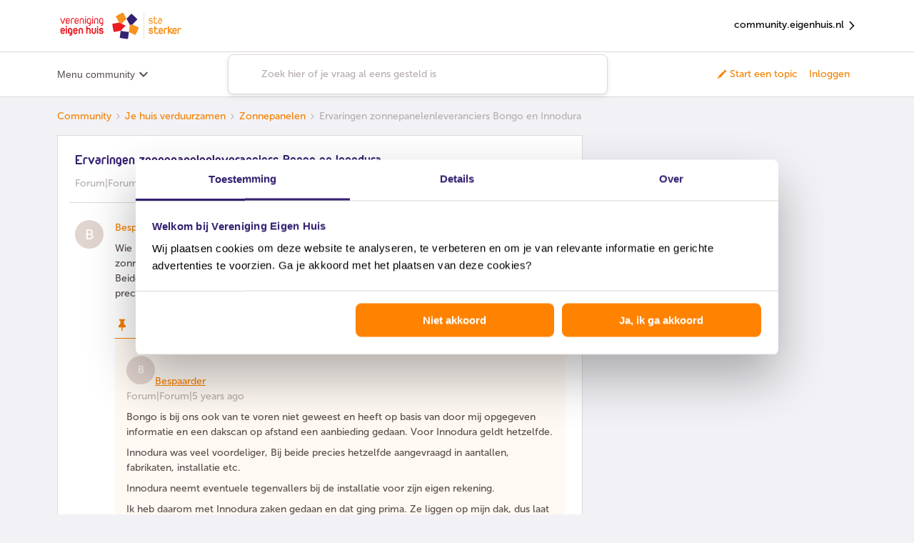

--- FILE ---
content_type: text/html; charset=UTF-8
request_url: https://community.eigenhuis.nl/zonnepanelen-11/ervaringen-zonnepanelenleveranciers-bongo-en-innodura-470?postid=5335
body_size: 57873
content:
<!DOCTYPE html>
<html lang="nl">
<head>
                                <meta name="robots" content="index, follow" />
                    <script>
window.adv_lib = window.adv_lib || {};
window.adv_global = window.adv_global || {};

// Global settings
adv_global["gtm_container"] = "GTM-PBB5B2WZ";
adv_global["gtm_datalayer"] = "myGTMDataLayer";
adv_global["deq_input"] = "digitalEventQueue";
adv_global["deq_processed"] = "processedEventQueue";

// Killswitches
adv_global["enable_gtm"] = 1;
adv_global["enable_dimml"] = 0;

/*** DO NOT EDIT BELOW THIS LINE ***/

/*
 Adversitement Digital Event Queue.
 Copyright (c) 2016-2017: Insite Innovations and Properties B.V.,
 Liessentstraat 9A, 5405 AH Uden, The Netherlands.
 Email: legal@adversitement.com. All rights reserved.

 This software is licensed under terms which can be found at:
 https://bitbucket.org/adversitement/deq/src/master/license.txt
 These terms include the terms of the Lesser General Public License (LGPL),
 version 3, as published by the Free Software Foundation. The full LGPL license
 text can be found at: http://www.gnu.org/copyleft/lesser.html.
*/
(function(k){function l(f){if(g[f])return g[f].exports;var e=g[f]={i:f,l:!1,exports:{}};k[f].call(e.exports,e,e.exports,l);e.l=!0;return e.exports}var g={};l.m=k;l.c=g;l.i=function(f){return f};l.d=function(f,e,d){l.o(f,e)||Object.defineProperty(f,e,{configurable:!1,enumerable:!0,get:d})};l.n=function(f){var e=f&&f.__esModule?function(){return f["default"]}:function(){return f};l.d(e,"a",e);return e};l.o=function(f,e){return Object.prototype.hasOwnProperty.call(f,e)};l.p="";return l(l.s=5)})([function(k,
l){function g(f,e){var d=this;d.version="1.3.2 core";d.name=f;d.listeners=[];d.events=[];d.history=[];d.__private={};d.__private.lib={isArray:function(b){return b&&"[object Array]"===Object.prototype.toString.call(b)},mergeObj:function(){for(var b={},a,c,h=[].splice.call(arguments,0);0<h.length;)if(a=h.splice(0,1)[0],"[object Object]"==Object.prototype.toString.call(a))for(c in a)a.hasOwnProperty(c)&&("[object Object]"==Object.prototype.toString.call(a[c])?b[c]=d.__private.lib.mergeObj(b[c]||{},a[c]):
b[c]=d.__private.lib.deepCopy(a[c]));return b},deepCopy:function(b){switch(Object.prototype.toString.call(b)){case "[object Object]":return d.__private.lib.mergeObj({},b);case "[object Array]":var a=[];for(var c=0,h=b.length;c<h;c++)a[c]=d.__private.lib.deepCopy(b[c]);return a;default:return b}},copyObj:function(b){return d.__private.lib.mergeObj({},b)},logError:function(b,a,c){var h={};h.deq_error_type=b;h.deq_error_message=a;"object"==typeof c&&(c.fileName&&c.lineNumber&&(h.deq_error_location=c.fileName+
" ("+c.lineNumber+")"),c.name&&c.message&&(h.deq_error_details=c.name+": "+c.message),c.stack&&(h.deq_error_stack=c.stack.toString()),c.deq_listener&&(h.deq_error_listener=c.deq_listener),c.deq_event&&(h.deq_error_event=c.deq_event));d.push({command:"ADD EVENT",name:"deq error",data:h})},callEventCallback:function(b,a,c,h){try{var m=d.__private.lib.copyObj(a);c.call(c,b,m,d)}catch(n){"deq error"!=b&&(n.deq_listener=h,n.deq_event=b,d.__private.lib.logError("listener","listener ("+h+") failed on '"+
b,n))}},checkAndExecuteEventMatch:function(b,a){try{var c=d.listeners[a],h=d.events[b];if(!(d.__private.lib.isArray(c)&&3<=c.length))throw Error("Invalid reference to listeners["+a+"] in checkAndExecuteEventMatch");if(!(d.__private.lib.isArray(h)&&2<=h.length))throw Error("Invalid reference to events["+b+"] in checkAndExecuteEventMatch");var m=h[0],n=h[1],f=c[0],e=c[1],g=c[2];!m.match(new RegExp("^"+e+"$","i"))||m.match(/^deq error$/i)&&".*"==e||d.__private.lib.callEventCallback(m,n,g,f)}catch(p){d.__private.lib.logError("checkAndExecuteEventMatch",
p.message,p)}},addListener:function(b){if("object"==typeof b&&"function"==typeof b.handler&&"string"==typeof b.matchEvent){b.name=b.name||"unnamed listener";var a=d.listeners.push([b.name,b.matchEvent,b.handler]);a--;if(!b.skipHistory){b=0;for(var c=d.events.length;b<c;b++)d.__private.lib.checkAndExecuteEventMatch(b,a)}}else d.__private.lib.logError("add listener","invalid input",{deq_listener:b.name})},addEvent:function(b){if("string"!=typeof b.name||"undefined"!=typeof b.data&&"object"!=typeof b.data){var a=
{};"string"==typeof b.name&&(a.deq_event=b.name);d.__private.lib.logError("add event","invalid input",a)}else{try{a=d.__private.lib.copyObj(b.data)}catch(h){return h.deq_event=b.name,d.__private.lib.logError("add event","invalid event object",h),!1}a.event=b.name;a.event_timestamp_deq=(new Date).getTime();b=d.events.push([b.name,a]);b--;a=0;for(var c=d.listeners.length;a<c;a++)d.__private.lib.checkAndExecuteEventMatch(b,a)}}};d.__private.commandMapping={"ADD EVENT":d.__private.lib.addEvent,"ADD LISTENER":d.__private.lib.addListener};
d.push=function(b){d.history.push(b);if("object"==typeof b&&"string"==typeof b.command){var a=b.command.toUpperCase();b=d.__private.lib.copyObj(b);d.__private.commandMapping.hasOwnProperty(a)?d.__private.commandMapping[a].call(this,b):d.__private.lib.logError("push","command '"+a+"' is unknown")}else d.__private.lib.logError("push","invalid input: use .push({command:'#command#',#param1#:'param1_value',...})")};d.pushBulk=function(b){if(d.__private.lib.isArray(b))for(;0<b.length;)d.push(b.shift())};
Object.getPrototypeOf(d).constructor===g&&d.pushBulk(e)}g.prototype=[];g.prototype.constructor=g;k.exports=g},function(k,l,g){window.DEQFactory=g(2)},function(k,l,g){try{var f=g(3)}catch(d){f=g(0)}var e="object"==typeof e?e:function(){var d={},b={};d.get=function(a,c){b.hasOwnProperty(a)?"undefined"!=typeof c&&b[a].pushBulk(c):b[a]=new f(a,c);return b[a]};d.getAll=function(){return b};return d}();k.exports=e},function(k,l,g){function f(d,b){e.call(this,d,b);var a=this;a.version=a.version.split(" ")[0]+
" Persist";var c=new (g(4))(this.name);a.__private.lib.persistData=function(h){try{c.addProperties(h)}catch(m){a.__private.lib.logError("persist data",m.message,m)}};a.__private.lib.deferData=function(h){try{h.duration="DEFER",c.addProperties(h)}catch(m){a.__private.lib.logError("defer data",m.message,m)}};a.__private.commandMapping["PERSIST DATA"]=a.__private.lib.persistData;a.__private.commandMapping["DEFER DATA"]=a.__private.lib.deferData;a.__private.lib.addEventOrigin=a.__private.lib.addEvent;
a.__private.lib.addEvent=function(h){if(h&&"deq error"!=h.name)try{var b={};b.matchEvent=h.name;h.data=a.__private.lib.mergeObj(c.getProperties(b),h.data)}catch(n){return n.deq_event=h.name,a.__private.lib.logError("add event","invalid event object",n),!1}a.__private.lib.addEventOrigin(h)};a.__private.commandMapping["ADD EVENT"]=a.__private.lib.addEvent;Object.getPrototypeOf(a).constructor===f&&a.pushBulk(b)}var e=g(0);f.prototype=new e;f.prototype.constructor=f;k.exports=f},function(k,l){k.exports=
function(g){function f(){for(var c={},a,b,d=[].splice.call(arguments,0);0<d.length;)if(a=d.splice(0,1)[0],"[object Object]"==Object.prototype.toString.call(a))for(b in a)a.hasOwnProperty(b)&&("[object Object]"==Object.prototype.toString.call(a[b])?c[b]=f(c[b]||{},a[b]):c[b]=a[b]);return c}function e(c,a){this.storage={};this.COOKIE_NAME=c;this.COOKIE_LIFETIME=a}function d(){this.backendStorage={}}function b(c){this.STORAGE_NAME=c||"deq_defer";e.call(this,c)}this.LASTING_COOKIE_LIFETIME=31536E4;this.storePostFix=
"deq_pers_"+g;e.prototype={loadPropertiesFromBackend:function(){var c=void 0;var a=(c=document.cookie.match("(^|;)\\s*"+this.COOKIE_NAME+"\\s*=\\s*([^;]+)"))?decodeURIComponent(c.pop()):null;null!=a&&(this.storage=JSON.parse(a))},checkAndUpdateExpiryAttributes:function(){for(var c=Date.now(),a=Object.keys(this.storage),b=0,d=a.length;b<d;b++)for(var f=this.storage[a[b]],e=Object.keys(f.dataAttributes),g=0,l=e.length;g<l;g++){var k=f.dataAttributes[e[g]];!isNaN(k.expiry)&&parseInt(k.expiry)<c?this.remove(e[g],
a[b]):k.renew&&!isNaN(k.renew)&&(k.expiry=this.determineExpiry({duration:k.renew}))}},loadProperties:function(){this.loadPropertiesFromBackend();this.checkAndUpdateExpiryAttributes()},saveProperties:function(){var c=this.COOKIE_NAME,a=JSON.stringify(this.storage),b=this.COOKIE_LIFETIME,d=void 0,f=void 0;var e="";b&&(b=Number(b),e=new Date,e.setSeconds(e.getSeconds()+b),e=";expires="+e.toUTCString());b="";if(!d){d=document.location.hostname;d=d.split(".");var g=d[d.length-1];if(1<d.length){var k=d[d.length-
2];g=k+"."+g;if("com"===k||"co"===k)g=d[d.length-3]+"."+g}d=g}0<d.indexOf(".")&&(b=";domain=."+d);f||(f="/");document.cookie=c+"="+encodeURIComponent(a)+e+";path="+f+b},addProperties:function(c){for(var a=this.storage[c.matchEvent]||{data:{},dataAttributes:{}},b=Object.keys(c.data),d=0,f=b.length;d<f;d++){var e=b[d];a.data[e]=c.data[e];a.dataAttributes[e]={expiry:this.determineExpiry(c),renew:c.renew&&!isNaN(c.duration)?c.duration:!1}}this.storage[c.matchEvent]=a},getProperties:function(c){if(!c.hasOwnProperty("matchEvent")||
"string"!=typeof c.matchEvent)throw Error("Invalid input for matchEvent property");for(var a={},b=Object.keys(this.storage),d=0,e=b.length;d<e;d++)c.matchEvent.match(new RegExp("^"+b[d]+"$","i"))&&(a=f(a,this.storage[b[d]].data));return a},findEventMatchForKey:function(c){for(var a=Object.keys(this.storage),b=0,d=a.length;b<d;b++)if(this.storage[a[b]].data.hasOwnProperty(c))return a[b]},remove:function(a,b){for(var c=b||this.findEventMatchForKey(a);c;)delete this.storage[c].data[a],delete this.storage[c].dataAttributes[a],
c=b?!1:this.findEventMatchForKey(a)},determineExpiry:function(a){if(a.duration){var c=new Date;return isNaN(a.duration)?a.duration:c.setSeconds(c.getSeconds()+parseInt(a.duration))}return a.duration}};d.prototype=new e;d.prototype.constructor=d;d.prototype.loadPropertiesFromBackend=function(){this.storage=f({},this.backendStorage)};d.prototype.saveProperties=function(){this.backendStorage=f({},this.storage)};b.prototype=new e;b.prototype.constructor=b;b.prototype.getProperties=function(a){if(!a.hasOwnProperty("matchEvent")||
"string"!=typeof a.matchEvent)throw Error("Invalid input for matchEvent property");for(var c={},b=Object.keys(this.storage),d=0,e=b.length;d<e;d++)if(a.matchEvent.match(new RegExp("^"+b[d]+"$","i"))){var g=this.storage[b[d]].data;c=f(c,g);g=Object.keys(g);for(var k=0,l=g.length;k<l;k++)this.remove(g[k],b[d])}return c};var a=this;a.myPageloadStorage=new d;a.mySessionStorage=new e(this.storePostFix+"_s");a.myLastingStorage=new e(this.storePostFix+"_l",this.LASTING_COOKIE_LIFETIME);a.myDeferStorage=
new b(this.storePostFix+"_d");a.loadStores=function(){a.myLastingStorage.loadProperties();a.mySessionStorage.loadProperties();a.myPageloadStorage.loadProperties();a.myDeferStorage.loadProperties()};a.saveStores=function(){a.myLastingStorage.saveProperties();a.mySessionStorage.saveProperties();a.myPageloadStorage.saveProperties();a.myDeferStorage.saveProperties()};a.getStorageForDuration=function(c){if("DEFER"===c)return a.myDeferStorage;if("PAGELOAD"===c)return a.myPageloadStorage;if("SESSION"===
c)return a.mySessionStorage;c=parseInt(c);return isNaN(c)?a.mySessionStorage:a.myLastingStorage};a.deletePropertyWithKey=function(c){a.myPageloadStorage.remove(c);a.mySessionStorage.remove(c);a.myLastingStorage.remove(c);a.myDeferStorage.remove(c)};a.deleteProperties=function(c){c=Object.keys(c);for(var b=0,d=c.length;b<d;b++)a.deletePropertyWithKey(c[b])};a.addProperties=function(b){if(!b.hasOwnProperty("data")||"object"!=typeof b.data)throw Error("Invalid input for data property");if(!b.hasOwnProperty("matchEvent")||
"string"!=typeof b.matchEvent)throw Error("Invalid input for matchEvent property");a.loadStores();a.deleteProperties(b.data);a.getStorageForDuration(b.duration).addProperties(b);a.saveStores()};a.getProperties=function(b){if(!b.hasOwnProperty("matchEvent")||"string"!=typeof b.matchEvent)throw Error("Invalid input for matchEvent property");a.loadStores();var c=a.myPageloadStorage.getProperties(b),d=a.mySessionStorage.getProperties(b),e=a.myLastingStorage.getProperties(b);b=a.myDeferStorage.getProperties(b);
a.saveStores();return f(e,d,c,b)}}},function(k,l,g){k.exports=g(1)}]);

// Init DEQs
window[adv_global["deq_input"]] = DEQFactory.get(
  adv_global["deq_input"],
  window[adv_global["deq_input"]]
);
window[adv_global["deq_processed"]] = window.DEQFactory.get(
  adv_global["deq_processed"],
  window[adv_global["deq_processed"]]
);

// Load Google Tag Manager
adv_global["enable_gtm"] &&
  (function(w, d, s, l, i) {
    w[l] = w[l] || [];
    w[l].push({
      "gtm.start": new Date().getTime(),
      event: "gtm.js"
    });
    var f = d.getElementsByTagName(s)[0],
      j = d.createElement(s),
      dl = l != "dataLayer" ? "&l=" + l : "";
    j.async = true;
    j.src = "https://www.googletagmanager.com/gtm.js?id=" + i + dl;
    f.parentNode.insertBefore(j, f);
  })(
    window,
    document,
    "script",
    adv_global["gtm_datalayer"],
    adv_global["gtm_container"]
  );

/** O2MC DimML Platform v1.0 **/
adv_global["enable_dimml"] &&
  (function(a, b) {
    a = document.createElement("script");
    b = document.getElementsByTagName("script")[0];
    a.type = "text/javascript";
    a.async = !0;
    a.src = "//cdn.dimml.io/dimml.js";
    b.parentNode.insertBefore(a, b);
  })();
</script>
    
        

<meta charset="UTF-8" />
<meta name="viewport" content="width=device-width, initial-scale=1.0" />
<meta name="format-detection" content="telephone=no">
<meta name="HandheldFriendly" content="true" />
<meta http-equiv="X-UA-Compatible" content="ie=edge"><script type="text/javascript">(window.NREUM||(NREUM={})).init={ajax:{deny_list:["bam.nr-data.net"]},feature_flags:["soft_nav"]};(window.NREUM||(NREUM={})).loader_config={licenseKey:"5364be9000",applicationID:"142713205",browserID:"142713457"};;/*! For license information please see nr-loader-rum-1.303.0.min.js.LICENSE.txt */
(()=>{var e,t,r={122:(e,t,r)=>{"use strict";r.d(t,{a:()=>i});var n=r(944);function i(e,t){try{if(!e||"object"!=typeof e)return(0,n.R)(3);if(!t||"object"!=typeof t)return(0,n.R)(4);const r=Object.create(Object.getPrototypeOf(t),Object.getOwnPropertyDescriptors(t)),a=0===Object.keys(r).length?e:r;for(let o in a)if(void 0!==e[o])try{if(null===e[o]){r[o]=null;continue}Array.isArray(e[o])&&Array.isArray(t[o])?r[o]=Array.from(new Set([...e[o],...t[o]])):"object"==typeof e[o]&&"object"==typeof t[o]?r[o]=i(e[o],t[o]):r[o]=e[o]}catch(e){r[o]||(0,n.R)(1,e)}return r}catch(e){(0,n.R)(2,e)}}},154:(e,t,r)=>{"use strict";r.d(t,{OF:()=>c,RI:()=>i,WN:()=>u,bv:()=>a,gm:()=>o,mw:()=>s,sb:()=>d});var n=r(863);const i="undefined"!=typeof window&&!!window.document,a="undefined"!=typeof WorkerGlobalScope&&("undefined"!=typeof self&&self instanceof WorkerGlobalScope&&self.navigator instanceof WorkerNavigator||"undefined"!=typeof globalThis&&globalThis instanceof WorkerGlobalScope&&globalThis.navigator instanceof WorkerNavigator),o=i?window:"undefined"!=typeof WorkerGlobalScope&&("undefined"!=typeof self&&self instanceof WorkerGlobalScope&&self||"undefined"!=typeof globalThis&&globalThis instanceof WorkerGlobalScope&&globalThis),s=Boolean("hidden"===o?.document?.visibilityState),c=/iPad|iPhone|iPod/.test(o.navigator?.userAgent),d=c&&"undefined"==typeof SharedWorker,u=((()=>{const e=o.navigator?.userAgent?.match(/Firefox[/\s](\d+\.\d+)/);Array.isArray(e)&&e.length>=2&&e[1]})(),Date.now()-(0,n.t)())},163:(e,t,r)=>{"use strict";r.d(t,{j:()=>E});var n=r(384),i=r(741);var a=r(555);r(860).K7.genericEvents;const o="experimental.resources",s="register",c=e=>{if(!e||"string"!=typeof e)return!1;try{document.createDocumentFragment().querySelector(e)}catch{return!1}return!0};var d=r(614),u=r(944),l=r(122);const f="[data-nr-mask]",g=e=>(0,l.a)(e,(()=>{const e={feature_flags:[],experimental:{allow_registered_children:!1,resources:!1},mask_selector:"*",block_selector:"[data-nr-block]",mask_input_options:{color:!1,date:!1,"datetime-local":!1,email:!1,month:!1,number:!1,range:!1,search:!1,tel:!1,text:!1,time:!1,url:!1,week:!1,textarea:!1,select:!1,password:!0}};return{ajax:{deny_list:void 0,block_internal:!0,enabled:!0,autoStart:!0},api:{get allow_registered_children(){return e.feature_flags.includes(s)||e.experimental.allow_registered_children},set allow_registered_children(t){e.experimental.allow_registered_children=t},duplicate_registered_data:!1},browser_consent_mode:{enabled:!1},distributed_tracing:{enabled:void 0,exclude_newrelic_header:void 0,cors_use_newrelic_header:void 0,cors_use_tracecontext_headers:void 0,allowed_origins:void 0},get feature_flags(){return e.feature_flags},set feature_flags(t){e.feature_flags=t},generic_events:{enabled:!0,autoStart:!0},harvest:{interval:30},jserrors:{enabled:!0,autoStart:!0},logging:{enabled:!0,autoStart:!0},metrics:{enabled:!0,autoStart:!0},obfuscate:void 0,page_action:{enabled:!0},page_view_event:{enabled:!0,autoStart:!0},page_view_timing:{enabled:!0,autoStart:!0},performance:{capture_marks:!1,capture_measures:!1,capture_detail:!0,resources:{get enabled(){return e.feature_flags.includes(o)||e.experimental.resources},set enabled(t){e.experimental.resources=t},asset_types:[],first_party_domains:[],ignore_newrelic:!0}},privacy:{cookies_enabled:!0},proxy:{assets:void 0,beacon:void 0},session:{expiresMs:d.wk,inactiveMs:d.BB},session_replay:{autoStart:!0,enabled:!1,preload:!1,sampling_rate:10,error_sampling_rate:100,collect_fonts:!1,inline_images:!1,fix_stylesheets:!0,mask_all_inputs:!0,get mask_text_selector(){return e.mask_selector},set mask_text_selector(t){c(t)?e.mask_selector="".concat(t,",").concat(f):""===t||null===t?e.mask_selector=f:(0,u.R)(5,t)},get block_class(){return"nr-block"},get ignore_class(){return"nr-ignore"},get mask_text_class(){return"nr-mask"},get block_selector(){return e.block_selector},set block_selector(t){c(t)?e.block_selector+=",".concat(t):""!==t&&(0,u.R)(6,t)},get mask_input_options(){return e.mask_input_options},set mask_input_options(t){t&&"object"==typeof t?e.mask_input_options={...t,password:!0}:(0,u.R)(7,t)}},session_trace:{enabled:!0,autoStart:!0},soft_navigations:{enabled:!0,autoStart:!0},spa:{enabled:!0,autoStart:!0},ssl:void 0,user_actions:{enabled:!0,elementAttributes:["id","className","tagName","type"]}}})());var p=r(154),h=r(324);let m=0;const v={buildEnv:h.F3,distMethod:h.Xs,version:h.xv,originTime:p.WN},b={consented:!1},y={appMetadata:{},get consented(){return this.session?.state?.consent||b.consented},set consented(e){b.consented=e},customTransaction:void 0,denyList:void 0,disabled:!1,harvester:void 0,isolatedBacklog:!1,isRecording:!1,loaderType:void 0,maxBytes:3e4,obfuscator:void 0,onerror:void 0,ptid:void 0,releaseIds:{},session:void 0,timeKeeper:void 0,registeredEntities:[],jsAttributesMetadata:{bytes:0},get harvestCount(){return++m}},_=e=>{const t=(0,l.a)(e,y),r=Object.keys(v).reduce((e,t)=>(e[t]={value:v[t],writable:!1,configurable:!0,enumerable:!0},e),{});return Object.defineProperties(t,r)};var w=r(701);const x=e=>{const t=e.startsWith("http");e+="/",r.p=t?e:"https://"+e};var S=r(836),k=r(241);const R={accountID:void 0,trustKey:void 0,agentID:void 0,licenseKey:void 0,applicationID:void 0,xpid:void 0},A=e=>(0,l.a)(e,R),T=new Set;function E(e,t={},r,o){let{init:s,info:c,loader_config:d,runtime:u={},exposed:l=!0}=t;if(!c){const e=(0,n.pV)();s=e.init,c=e.info,d=e.loader_config}e.init=g(s||{}),e.loader_config=A(d||{}),c.jsAttributes??={},p.bv&&(c.jsAttributes.isWorker=!0),e.info=(0,a.D)(c);const f=e.init,h=[c.beacon,c.errorBeacon];T.has(e.agentIdentifier)||(f.proxy.assets&&(x(f.proxy.assets),h.push(f.proxy.assets)),f.proxy.beacon&&h.push(f.proxy.beacon),e.beacons=[...h],function(e){const t=(0,n.pV)();Object.getOwnPropertyNames(i.W.prototype).forEach(r=>{const n=i.W.prototype[r];if("function"!=typeof n||"constructor"===n)return;let a=t[r];e[r]&&!1!==e.exposed&&"micro-agent"!==e.runtime?.loaderType&&(t[r]=(...t)=>{const n=e[r](...t);return a?a(...t):n})})}(e),(0,n.US)("activatedFeatures",w.B),e.runSoftNavOverSpa&&=!0===f.soft_navigations.enabled&&f.feature_flags.includes("soft_nav")),u.denyList=[...f.ajax.deny_list||[],...f.ajax.block_internal?h:[]],u.ptid=e.agentIdentifier,u.loaderType=r,e.runtime=_(u),T.has(e.agentIdentifier)||(e.ee=S.ee.get(e.agentIdentifier),e.exposed=l,(0,k.W)({agentIdentifier:e.agentIdentifier,drained:!!w.B?.[e.agentIdentifier],type:"lifecycle",name:"initialize",feature:void 0,data:e.config})),T.add(e.agentIdentifier)}},234:(e,t,r)=>{"use strict";r.d(t,{W:()=>a});var n=r(836),i=r(687);class a{constructor(e,t){this.agentIdentifier=e,this.ee=n.ee.get(e),this.featureName=t,this.blocked=!1}deregisterDrain(){(0,i.x3)(this.agentIdentifier,this.featureName)}}},241:(e,t,r)=>{"use strict";r.d(t,{W:()=>a});var n=r(154);const i="newrelic";function a(e={}){try{n.gm.dispatchEvent(new CustomEvent(i,{detail:e}))}catch(e){}}},261:(e,t,r)=>{"use strict";r.d(t,{$9:()=>d,BL:()=>s,CH:()=>g,Dl:()=>_,Fw:()=>y,PA:()=>m,Pl:()=>n,Pv:()=>k,Tb:()=>l,U2:()=>a,V1:()=>S,Wb:()=>x,bt:()=>b,cD:()=>v,d3:()=>w,dT:()=>c,eY:()=>p,fF:()=>f,hG:()=>i,k6:()=>o,nb:()=>h,o5:()=>u});const n="api-",i="addPageAction",a="addToTrace",o="addRelease",s="finished",c="interaction",d="log",u="noticeError",l="pauseReplay",f="recordCustomEvent",g="recordReplay",p="register",h="setApplicationVersion",m="setCurrentRouteName",v="setCustomAttribute",b="setErrorHandler",y="setPageViewName",_="setUserId",w="start",x="wrapLogger",S="measure",k="consent"},289:(e,t,r)=>{"use strict";r.d(t,{GG:()=>a,Qr:()=>s,sB:()=>o});var n=r(878);function i(){return"undefined"==typeof document||"complete"===document.readyState}function a(e,t){if(i())return e();(0,n.sp)("load",e,t)}function o(e){if(i())return e();(0,n.DD)("DOMContentLoaded",e)}function s(e){if(i())return e();(0,n.sp)("popstate",e)}},324:(e,t,r)=>{"use strict";r.d(t,{F3:()=>i,Xs:()=>a,xv:()=>n});const n="1.303.0",i="PROD",a="CDN"},374:(e,t,r)=>{r.nc=(()=>{try{return document?.currentScript?.nonce}catch(e){}return""})()},384:(e,t,r)=>{"use strict";r.d(t,{NT:()=>o,US:()=>u,Zm:()=>s,bQ:()=>d,dV:()=>c,pV:()=>l});var n=r(154),i=r(863),a=r(910);const o={beacon:"bam.nr-data.net",errorBeacon:"bam.nr-data.net"};function s(){return n.gm.NREUM||(n.gm.NREUM={}),void 0===n.gm.newrelic&&(n.gm.newrelic=n.gm.NREUM),n.gm.NREUM}function c(){let e=s();return e.o||(e.o={ST:n.gm.setTimeout,SI:n.gm.setImmediate||n.gm.setInterval,CT:n.gm.clearTimeout,XHR:n.gm.XMLHttpRequest,REQ:n.gm.Request,EV:n.gm.Event,PR:n.gm.Promise,MO:n.gm.MutationObserver,FETCH:n.gm.fetch,WS:n.gm.WebSocket},(0,a.i)(...Object.values(e.o))),e}function d(e,t){let r=s();r.initializedAgents??={},t.initializedAt={ms:(0,i.t)(),date:new Date},r.initializedAgents[e]=t}function u(e,t){s()[e]=t}function l(){return function(){let e=s();const t=e.info||{};e.info={beacon:o.beacon,errorBeacon:o.errorBeacon,...t}}(),function(){let e=s();const t=e.init||{};e.init={...t}}(),c(),function(){let e=s();const t=e.loader_config||{};e.loader_config={...t}}(),s()}},389:(e,t,r)=>{"use strict";function n(e,t=500,r={}){const n=r?.leading||!1;let i;return(...r)=>{n&&void 0===i&&(e.apply(this,r),i=setTimeout(()=>{i=clearTimeout(i)},t)),n||(clearTimeout(i),i=setTimeout(()=>{e.apply(this,r)},t))}}function i(e){let t=!1;return(...r)=>{t||(t=!0,e.apply(this,r))}}r.d(t,{J:()=>i,s:()=>n})},555:(e,t,r)=>{"use strict";r.d(t,{D:()=>s,f:()=>o});var n=r(384),i=r(122);const a={beacon:n.NT.beacon,errorBeacon:n.NT.errorBeacon,licenseKey:void 0,applicationID:void 0,sa:void 0,queueTime:void 0,applicationTime:void 0,ttGuid:void 0,user:void 0,account:void 0,product:void 0,extra:void 0,jsAttributes:{},userAttributes:void 0,atts:void 0,transactionName:void 0,tNamePlain:void 0};function o(e){try{return!!e.licenseKey&&!!e.errorBeacon&&!!e.applicationID}catch(e){return!1}}const s=e=>(0,i.a)(e,a)},566:(e,t,r)=>{"use strict";r.d(t,{LA:()=>s,bz:()=>o});var n=r(154);const i="xxxxxxxx-xxxx-4xxx-yxxx-xxxxxxxxxxxx";function a(e,t){return e?15&e[t]:16*Math.random()|0}function o(){const e=n.gm?.crypto||n.gm?.msCrypto;let t,r=0;return e&&e.getRandomValues&&(t=e.getRandomValues(new Uint8Array(30))),i.split("").map(e=>"x"===e?a(t,r++).toString(16):"y"===e?(3&a()|8).toString(16):e).join("")}function s(e){const t=n.gm?.crypto||n.gm?.msCrypto;let r,i=0;t&&t.getRandomValues&&(r=t.getRandomValues(new Uint8Array(e)));const o=[];for(var s=0;s<e;s++)o.push(a(r,i++).toString(16));return o.join("")}},606:(e,t,r)=>{"use strict";r.d(t,{i:()=>a});var n=r(908);a.on=o;var i=a.handlers={};function a(e,t,r,a){o(a||n.d,i,e,t,r)}function o(e,t,r,i,a){a||(a="feature"),e||(e=n.d);var o=t[a]=t[a]||{};(o[r]=o[r]||[]).push([e,i])}},607:(e,t,r)=>{"use strict";r.d(t,{W:()=>n});const n=(0,r(566).bz)()},614:(e,t,r)=>{"use strict";r.d(t,{BB:()=>o,H3:()=>n,g:()=>d,iL:()=>c,tS:()=>s,uh:()=>i,wk:()=>a});const n="NRBA",i="SESSION",a=144e5,o=18e5,s={STARTED:"session-started",PAUSE:"session-pause",RESET:"session-reset",RESUME:"session-resume",UPDATE:"session-update"},c={SAME_TAB:"same-tab",CROSS_TAB:"cross-tab"},d={OFF:0,FULL:1,ERROR:2}},630:(e,t,r)=>{"use strict";r.d(t,{T:()=>n});const n=r(860).K7.pageViewEvent},646:(e,t,r)=>{"use strict";r.d(t,{y:()=>n});class n{constructor(e){this.contextId=e}}},687:(e,t,r)=>{"use strict";r.d(t,{Ak:()=>d,Ze:()=>f,x3:()=>u});var n=r(241),i=r(836),a=r(606),o=r(860),s=r(646);const c={};function d(e,t){const r={staged:!1,priority:o.P3[t]||0};l(e),c[e].get(t)||c[e].set(t,r)}function u(e,t){e&&c[e]&&(c[e].get(t)&&c[e].delete(t),p(e,t,!1),c[e].size&&g(e))}function l(e){if(!e)throw new Error("agentIdentifier required");c[e]||(c[e]=new Map)}function f(e="",t="feature",r=!1){if(l(e),!e||!c[e].get(t)||r)return p(e,t);c[e].get(t).staged=!0,g(e)}function g(e){const t=Array.from(c[e]);t.every(([e,t])=>t.staged)&&(t.sort((e,t)=>e[1].priority-t[1].priority),t.forEach(([t])=>{c[e].delete(t),p(e,t)}))}function p(e,t,r=!0){const o=e?i.ee.get(e):i.ee,c=a.i.handlers;if(!o.aborted&&o.backlog&&c){if((0,n.W)({agentIdentifier:e,type:"lifecycle",name:"drain",feature:t}),r){const e=o.backlog[t],r=c[t];if(r){for(let t=0;e&&t<e.length;++t)h(e[t],r);Object.entries(r).forEach(([e,t])=>{Object.values(t||{}).forEach(t=>{t[0]?.on&&t[0]?.context()instanceof s.y&&t[0].on(e,t[1])})})}}o.isolatedBacklog||delete c[t],o.backlog[t]=null,o.emit("drain-"+t,[])}}function h(e,t){var r=e[1];Object.values(t[r]||{}).forEach(t=>{var r=e[0];if(t[0]===r){var n=t[1],i=e[3],a=e[2];n.apply(i,a)}})}},699:(e,t,r)=>{"use strict";r.d(t,{It:()=>a,KC:()=>s,No:()=>i,qh:()=>o});var n=r(860);const i=16e3,a=1e6,o="SESSION_ERROR",s={[n.K7.logging]:!0,[n.K7.genericEvents]:!1,[n.K7.jserrors]:!1,[n.K7.ajax]:!1}},701:(e,t,r)=>{"use strict";r.d(t,{B:()=>a,t:()=>o});var n=r(241);const i=new Set,a={};function o(e,t){const r=t.agentIdentifier;a[r]??={},e&&"object"==typeof e&&(i.has(r)||(t.ee.emit("rumresp",[e]),a[r]=e,i.add(r),(0,n.W)({agentIdentifier:r,loaded:!0,drained:!0,type:"lifecycle",name:"load",feature:void 0,data:e})))}},741:(e,t,r)=>{"use strict";r.d(t,{W:()=>a});var n=r(944),i=r(261);class a{#e(e,...t){if(this[e]!==a.prototype[e])return this[e](...t);(0,n.R)(35,e)}addPageAction(e,t){return this.#e(i.hG,e,t)}register(e){return this.#e(i.eY,e)}recordCustomEvent(e,t){return this.#e(i.fF,e,t)}setPageViewName(e,t){return this.#e(i.Fw,e,t)}setCustomAttribute(e,t,r){return this.#e(i.cD,e,t,r)}noticeError(e,t){return this.#e(i.o5,e,t)}setUserId(e){return this.#e(i.Dl,e)}setApplicationVersion(e){return this.#e(i.nb,e)}setErrorHandler(e){return this.#e(i.bt,e)}addRelease(e,t){return this.#e(i.k6,e,t)}log(e,t){return this.#e(i.$9,e,t)}start(){return this.#e(i.d3)}finished(e){return this.#e(i.BL,e)}recordReplay(){return this.#e(i.CH)}pauseReplay(){return this.#e(i.Tb)}addToTrace(e){return this.#e(i.U2,e)}setCurrentRouteName(e){return this.#e(i.PA,e)}interaction(e){return this.#e(i.dT,e)}wrapLogger(e,t,r){return this.#e(i.Wb,e,t,r)}measure(e,t){return this.#e(i.V1,e,t)}consent(e){return this.#e(i.Pv,e)}}},773:(e,t,r)=>{"use strict";r.d(t,{z_:()=>a,XG:()=>s,TZ:()=>n,rs:()=>i,xV:()=>o});r(154),r(566),r(384);const n=r(860).K7.metrics,i="sm",a="cm",o="storeSupportabilityMetrics",s="storeEventMetrics"},782:(e,t,r)=>{"use strict";r.d(t,{T:()=>n});const n=r(860).K7.pageViewTiming},836:(e,t,r)=>{"use strict";r.d(t,{P:()=>s,ee:()=>c});var n=r(384),i=r(990),a=r(646),o=r(607);const s="nr@context:".concat(o.W),c=function e(t,r){var n={},o={},u={},l=!1;try{l=16===r.length&&d.initializedAgents?.[r]?.runtime.isolatedBacklog}catch(e){}var f={on:p,addEventListener:p,removeEventListener:function(e,t){var r=n[e];if(!r)return;for(var i=0;i<r.length;i++)r[i]===t&&r.splice(i,1)},emit:function(e,r,n,i,a){!1!==a&&(a=!0);if(c.aborted&&!i)return;t&&a&&t.emit(e,r,n);var s=g(n);h(e).forEach(e=>{e.apply(s,r)});var d=v()[o[e]];d&&d.push([f,e,r,s]);return s},get:m,listeners:h,context:g,buffer:function(e,t){const r=v();if(t=t||"feature",f.aborted)return;Object.entries(e||{}).forEach(([e,n])=>{o[n]=t,t in r||(r[t]=[])})},abort:function(){f._aborted=!0,Object.keys(f.backlog).forEach(e=>{delete f.backlog[e]})},isBuffering:function(e){return!!v()[o[e]]},debugId:r,backlog:l?{}:t&&"object"==typeof t.backlog?t.backlog:{},isolatedBacklog:l};return Object.defineProperty(f,"aborted",{get:()=>{let e=f._aborted||!1;return e||(t&&(e=t.aborted),e)}}),f;function g(e){return e&&e instanceof a.y?e:e?(0,i.I)(e,s,()=>new a.y(s)):new a.y(s)}function p(e,t){n[e]=h(e).concat(t)}function h(e){return n[e]||[]}function m(t){return u[t]=u[t]||e(f,t)}function v(){return f.backlog}}(void 0,"globalEE"),d=(0,n.Zm)();d.ee||(d.ee=c)},843:(e,t,r)=>{"use strict";r.d(t,{u:()=>i});var n=r(878);function i(e,t=!1,r,i){(0,n.DD)("visibilitychange",function(){if(t)return void("hidden"===document.visibilityState&&e());e(document.visibilityState)},r,i)}},860:(e,t,r)=>{"use strict";r.d(t,{$J:()=>u,K7:()=>c,P3:()=>d,XX:()=>i,Yy:()=>s,df:()=>a,qY:()=>n,v4:()=>o});const n="events",i="jserrors",a="browser/blobs",o="rum",s="browser/logs",c={ajax:"ajax",genericEvents:"generic_events",jserrors:i,logging:"logging",metrics:"metrics",pageAction:"page_action",pageViewEvent:"page_view_event",pageViewTiming:"page_view_timing",sessionReplay:"session_replay",sessionTrace:"session_trace",softNav:"soft_navigations",spa:"spa"},d={[c.pageViewEvent]:1,[c.pageViewTiming]:2,[c.metrics]:3,[c.jserrors]:4,[c.spa]:5,[c.ajax]:6,[c.sessionTrace]:7,[c.softNav]:8,[c.sessionReplay]:9,[c.logging]:10,[c.genericEvents]:11},u={[c.pageViewEvent]:o,[c.pageViewTiming]:n,[c.ajax]:n,[c.spa]:n,[c.softNav]:n,[c.metrics]:i,[c.jserrors]:i,[c.sessionTrace]:a,[c.sessionReplay]:a,[c.logging]:s,[c.genericEvents]:"ins"}},863:(e,t,r)=>{"use strict";function n(){return Math.floor(performance.now())}r.d(t,{t:()=>n})},878:(e,t,r)=>{"use strict";function n(e,t){return{capture:e,passive:!1,signal:t}}function i(e,t,r=!1,i){window.addEventListener(e,t,n(r,i))}function a(e,t,r=!1,i){document.addEventListener(e,t,n(r,i))}r.d(t,{DD:()=>a,jT:()=>n,sp:()=>i})},908:(e,t,r)=>{"use strict";r.d(t,{d:()=>n,p:()=>i});var n=r(836).ee.get("handle");function i(e,t,r,i,a){a?(a.buffer([e],i),a.emit(e,t,r)):(n.buffer([e],i),n.emit(e,t,r))}},910:(e,t,r)=>{"use strict";r.d(t,{i:()=>a});var n=r(944);const i=new Map;function a(...e){return e.every(e=>{if(i.has(e))return i.get(e);const t="function"==typeof e&&e.toString().includes("[native code]");return t||(0,n.R)(64,e?.name||e?.toString()),i.set(e,t),t})}},944:(e,t,r)=>{"use strict";r.d(t,{R:()=>i});var n=r(241);function i(e,t){"function"==typeof console.debug&&(console.debug("New Relic Warning: https://github.com/newrelic/newrelic-browser-agent/blob/main/docs/warning-codes.md#".concat(e),t),(0,n.W)({agentIdentifier:null,drained:null,type:"data",name:"warn",feature:"warn",data:{code:e,secondary:t}}))}},990:(e,t,r)=>{"use strict";r.d(t,{I:()=>i});var n=Object.prototype.hasOwnProperty;function i(e,t,r){if(n.call(e,t))return e[t];var i=r();if(Object.defineProperty&&Object.keys)try{return Object.defineProperty(e,t,{value:i,writable:!0,enumerable:!1}),i}catch(e){}return e[t]=i,i}}},n={};function i(e){var t=n[e];if(void 0!==t)return t.exports;var a=n[e]={exports:{}};return r[e](a,a.exports,i),a.exports}i.m=r,i.d=(e,t)=>{for(var r in t)i.o(t,r)&&!i.o(e,r)&&Object.defineProperty(e,r,{enumerable:!0,get:t[r]})},i.f={},i.e=e=>Promise.all(Object.keys(i.f).reduce((t,r)=>(i.f[r](e,t),t),[])),i.u=e=>"nr-rum-1.303.0.min.js",i.o=(e,t)=>Object.prototype.hasOwnProperty.call(e,t),e={},t="NRBA-1.303.0.PROD:",i.l=(r,n,a,o)=>{if(e[r])e[r].push(n);else{var s,c;if(void 0!==a)for(var d=document.getElementsByTagName("script"),u=0;u<d.length;u++){var l=d[u];if(l.getAttribute("src")==r||l.getAttribute("data-webpack")==t+a){s=l;break}}if(!s){c=!0;var f={296:"sha512-DjFbtykbDCyUDGsp+l/dYhH0LhW/Jv9sDnc+aleTRmpV1ZRfyOeip4Sv4USz3Fk0DZCWshsM7d24cTr9Xf3L/A=="};(s=document.createElement("script")).charset="utf-8",i.nc&&s.setAttribute("nonce",i.nc),s.setAttribute("data-webpack",t+a),s.src=r,0!==s.src.indexOf(window.location.origin+"/")&&(s.crossOrigin="anonymous"),f[o]&&(s.integrity=f[o])}e[r]=[n];var g=(t,n)=>{s.onerror=s.onload=null,clearTimeout(p);var i=e[r];if(delete e[r],s.parentNode&&s.parentNode.removeChild(s),i&&i.forEach(e=>e(n)),t)return t(n)},p=setTimeout(g.bind(null,void 0,{type:"timeout",target:s}),12e4);s.onerror=g.bind(null,s.onerror),s.onload=g.bind(null,s.onload),c&&document.head.appendChild(s)}},i.r=e=>{"undefined"!=typeof Symbol&&Symbol.toStringTag&&Object.defineProperty(e,Symbol.toStringTag,{value:"Module"}),Object.defineProperty(e,"__esModule",{value:!0})},i.p="https://js-agent.newrelic.com/",(()=>{var e={374:0,840:0};i.f.j=(t,r)=>{var n=i.o(e,t)?e[t]:void 0;if(0!==n)if(n)r.push(n[2]);else{var a=new Promise((r,i)=>n=e[t]=[r,i]);r.push(n[2]=a);var o=i.p+i.u(t),s=new Error;i.l(o,r=>{if(i.o(e,t)&&(0!==(n=e[t])&&(e[t]=void 0),n)){var a=r&&("load"===r.type?"missing":r.type),o=r&&r.target&&r.target.src;s.message="Loading chunk "+t+" failed.\n("+a+": "+o+")",s.name="ChunkLoadError",s.type=a,s.request=o,n[1](s)}},"chunk-"+t,t)}};var t=(t,r)=>{var n,a,[o,s,c]=r,d=0;if(o.some(t=>0!==e[t])){for(n in s)i.o(s,n)&&(i.m[n]=s[n]);if(c)c(i)}for(t&&t(r);d<o.length;d++)a=o[d],i.o(e,a)&&e[a]&&e[a][0](),e[a]=0},r=self["webpackChunk:NRBA-1.303.0.PROD"]=self["webpackChunk:NRBA-1.303.0.PROD"]||[];r.forEach(t.bind(null,0)),r.push=t.bind(null,r.push.bind(r))})(),(()=>{"use strict";i(374);var e=i(566),t=i(741);class r extends t.W{agentIdentifier=(0,e.LA)(16)}var n=i(860);const a=Object.values(n.K7);var o=i(163);var s=i(908),c=i(863),d=i(261),u=i(241),l=i(944),f=i(701),g=i(773);function p(e,t,i,a){const o=a||i;!o||o[e]&&o[e]!==r.prototype[e]||(o[e]=function(){(0,s.p)(g.xV,["API/"+e+"/called"],void 0,n.K7.metrics,i.ee),(0,u.W)({agentIdentifier:i.agentIdentifier,drained:!!f.B?.[i.agentIdentifier],type:"data",name:"api",feature:d.Pl+e,data:{}});try{return t.apply(this,arguments)}catch(e){(0,l.R)(23,e)}})}function h(e,t,r,n,i){const a=e.info;null===r?delete a.jsAttributes[t]:a.jsAttributes[t]=r,(i||null===r)&&(0,s.p)(d.Pl+n,[(0,c.t)(),t,r],void 0,"session",e.ee)}var m=i(687),v=i(234),b=i(289),y=i(154),_=i(384);const w=e=>y.RI&&!0===e?.privacy.cookies_enabled;function x(e){return!!(0,_.dV)().o.MO&&w(e)&&!0===e?.session_trace.enabled}var S=i(389),k=i(699);class R extends v.W{constructor(e,t){super(e.agentIdentifier,t),this.agentRef=e,this.abortHandler=void 0,this.featAggregate=void 0,this.loadedSuccessfully=void 0,this.onAggregateImported=new Promise(e=>{this.loadedSuccessfully=e}),this.deferred=Promise.resolve(),!1===e.init[this.featureName].autoStart?this.deferred=new Promise((t,r)=>{this.ee.on("manual-start-all",(0,S.J)(()=>{(0,m.Ak)(e.agentIdentifier,this.featureName),t()}))}):(0,m.Ak)(e.agentIdentifier,t)}importAggregator(e,t,r={}){if(this.featAggregate)return;const n=async()=>{let n;await this.deferred;try{if(w(e.init)){const{setupAgentSession:t}=await i.e(296).then(i.bind(i,305));n=t(e)}}catch(e){(0,l.R)(20,e),this.ee.emit("internal-error",[e]),(0,s.p)(k.qh,[e],void 0,this.featureName,this.ee)}try{if(!this.#t(this.featureName,n,e.init))return(0,m.Ze)(this.agentIdentifier,this.featureName),void this.loadedSuccessfully(!1);const{Aggregate:i}=await t();this.featAggregate=new i(e,r),e.runtime.harvester.initializedAggregates.push(this.featAggregate),this.loadedSuccessfully(!0)}catch(e){(0,l.R)(34,e),this.abortHandler?.(),(0,m.Ze)(this.agentIdentifier,this.featureName,!0),this.loadedSuccessfully(!1),this.ee&&this.ee.abort()}};y.RI?(0,b.GG)(()=>n(),!0):n()}#t(e,t,r){if(this.blocked)return!1;switch(e){case n.K7.sessionReplay:return x(r)&&!!t;case n.K7.sessionTrace:return!!t;default:return!0}}}var A=i(630),T=i(614);class E extends R{static featureName=A.T;constructor(e){var t;super(e,A.T),this.setupInspectionEvents(e.agentIdentifier),t=e,p(d.Fw,function(e,r){"string"==typeof e&&("/"!==e.charAt(0)&&(e="/"+e),t.runtime.customTransaction=(r||"http://custom.transaction")+e,(0,s.p)(d.Pl+d.Fw,[(0,c.t)()],void 0,void 0,t.ee))},t),this.importAggregator(e,()=>i.e(296).then(i.bind(i,108)))}setupInspectionEvents(e){const t=(t,r)=>{t&&(0,u.W)({agentIdentifier:e,timeStamp:t.timeStamp,loaded:"complete"===t.target.readyState,type:"window",name:r,data:t.target.location+""})};(0,b.sB)(e=>{t(e,"DOMContentLoaded")}),(0,b.GG)(e=>{t(e,"load")}),(0,b.Qr)(e=>{t(e,"navigate")}),this.ee.on(T.tS.UPDATE,(t,r)=>{(0,u.W)({agentIdentifier:e,type:"lifecycle",name:"session",data:r})})}}var N=i(843),j=i(878),I=i(782);class P extends R{static featureName=I.T;constructor(e){super(e,I.T),y.RI&&((0,N.u)(()=>(0,s.p)("docHidden",[(0,c.t)()],void 0,I.T,this.ee),!0),(0,j.sp)("pagehide",()=>(0,s.p)("winPagehide",[(0,c.t)()],void 0,I.T,this.ee)),this.importAggregator(e,()=>i.e(296).then(i.bind(i,350))))}}class O extends R{static featureName=g.TZ;constructor(e){super(e,g.TZ),y.RI&&document.addEventListener("securitypolicyviolation",e=>{(0,s.p)(g.xV,["Generic/CSPViolation/Detected"],void 0,this.featureName,this.ee)}),this.importAggregator(e,()=>i.e(296).then(i.bind(i,623)))}}new class extends r{constructor(e){var t;(super(),y.gm)?(this.features={},(0,_.bQ)(this.agentIdentifier,this),this.desiredFeatures=new Set(e.features||[]),this.desiredFeatures.add(E),this.runSoftNavOverSpa=[...this.desiredFeatures].some(e=>e.featureName===n.K7.softNav),(0,o.j)(this,e,e.loaderType||"agent"),t=this,p(d.cD,function(e,r,n=!1){if("string"==typeof e){if(["string","number","boolean"].includes(typeof r)||null===r)return h(t,e,r,d.cD,n);(0,l.R)(40,typeof r)}else(0,l.R)(39,typeof e)},t),function(e){p(d.Dl,function(t){if("string"==typeof t||null===t)return h(e,"enduser.id",t,d.Dl,!0);(0,l.R)(41,typeof t)},e)}(this),function(e){p(d.nb,function(t){if("string"==typeof t||null===t)return h(e,"application.version",t,d.nb,!1);(0,l.R)(42,typeof t)},e)}(this),function(e){p(d.d3,function(){e.ee.emit("manual-start-all")},e)}(this),function(e){p(d.Pv,function(t=!0){if("boolean"==typeof t){if((0,s.p)(d.Pl+d.Pv,[t],void 0,"session",e.ee),e.runtime.consented=t,t){const t=e.features.page_view_event;t.onAggregateImported.then(e=>{const r=t.featAggregate;e&&!r.sentRum&&r.sendRum()})}}else(0,l.R)(65,typeof t)},e)}(this),this.run()):(0,l.R)(21)}get config(){return{info:this.info,init:this.init,loader_config:this.loader_config,runtime:this.runtime}}get api(){return this}run(){try{const e=function(e){const t={};return a.forEach(r=>{t[r]=!!e[r]?.enabled}),t}(this.init),t=[...this.desiredFeatures];t.sort((e,t)=>n.P3[e.featureName]-n.P3[t.featureName]),t.forEach(t=>{if(!e[t.featureName]&&t.featureName!==n.K7.pageViewEvent)return;if(this.runSoftNavOverSpa&&t.featureName===n.K7.spa)return;if(!this.runSoftNavOverSpa&&t.featureName===n.K7.softNav)return;const r=function(e){switch(e){case n.K7.ajax:return[n.K7.jserrors];case n.K7.sessionTrace:return[n.K7.ajax,n.K7.pageViewEvent];case n.K7.sessionReplay:return[n.K7.sessionTrace];case n.K7.pageViewTiming:return[n.K7.pageViewEvent];default:return[]}}(t.featureName).filter(e=>!(e in this.features));r.length>0&&(0,l.R)(36,{targetFeature:t.featureName,missingDependencies:r}),this.features[t.featureName]=new t(this)})}catch(e){(0,l.R)(22,e);for(const e in this.features)this.features[e].abortHandler?.();const t=(0,_.Zm)();delete t.initializedAgents[this.agentIdentifier]?.features,delete this.sharedAggregator;return t.ee.get(this.agentIdentifier).abort(),!1}}}({features:[E,P,O],loaderType:"lite"})})()})();</script>

<link rel="shortcut icon" type="image/png" href="https://uploads-eu-west-1.insided.com/veh-nl/attachment/7feb57ee-4bce-4b9f-9f6d-e89615cf20bb_thumb.jpg" />
<title>Ervaringen zonnepanelenleveranciers Bongo en Innodura | Community - Vereniging Eigen Huis</title>
<meta name="description" content="Wie heeft er ervaring met de leveranciers Bongo en Innodura mbt de levering en plaatsing van zonnepanelen? 
Beide komen op mij over als kundig maar het...">

<meta property="og:title" content="Ervaringen zonnepanelenleveranciers Bongo en Innodura | Community - Vereniging Eigen Huis"/>
<meta property="og:type" content="article" />
<meta property="og:url" content="https://community.eigenhuis.nl/zonnepanelen-11/ervaringen-zonnepanelenleveranciers-bongo-en-innodura-470?postid=5335"/>
<meta property="og:description" content="Wie heeft er ervaring met de leveranciers Bongo en Innodura mbt de levering en plaatsing van zonnepanelen? 
Beide komen op mij over als kundig maar het prijsverschil tussen beide is behoorlijk. Ze bieden precies hetzelfde aan, dus ik twijfel bij de goedkoopste offerte of dat wel kan voor die prijs?" />
<meta property="og:image" content="https://uploads-eu-west-1.insided.com/veh-nl/attachment/b34c0b9e-6d1e-4508-b14f-01a85b78a558_thumb.png"/>
<meta property="og:image:secure_url" content="https://uploads-eu-west-1.insided.com/veh-nl/attachment/b34c0b9e-6d1e-4508-b14f-01a85b78a558_thumb.png"/>
    <meta property="fb:app_id" content="639718436392844"/>


    <link rel="canonical" href="https://community.eigenhuis.nl/zonnepanelen-11/ervaringen-zonnepanelenleveranciers-bongo-en-innodura-470" />

        
<style id="css-variables">@font-face{ font-family:museoSans; src:url(https://d2cn40jarzxub5.cloudfront.net/_fonts/veh-nl/fonts/museo_sans/MuseoSans-700.eot); src:url(https://d2cn40jarzxub5.cloudfront.net/_fonts/veh-nl/fonts/museo_sans/MuseoSans-700.eot#iefix) format("embedded-opentype"),url(https://d2cn40jarzxub5.cloudfront.net/_fonts/veh-nl/fonts/museo_sans/MuseoSans-700.woff) format("woff"),url(https://d2cn40jarzxub5.cloudfront.net/_fonts/veh-nl/fonts/museo_sans/MuseoSans-700.ttf) format("truetype"),url(https://d2cn40jarzxub5.cloudfront.net/_fonts/veh-nl/fonts/museo_sans/MuseoSans-700.svg#2dumbregular) format("svg"); font-style:normal; font-weight:700 } @font-face{ font-family:museoSans; src:url(https://d2cn40jarzxub5.cloudfront.net/_fonts/veh-nl/fonts/museo_sans/MuseoSans-500.eot); src:url(https://d2cn40jarzxub5.cloudfront.net/_fonts/veh-nl/fonts/museo_sans/MuseoSans-500.eot#iefix) format("embedded-opentype"),url(https://d2cn40jarzxub5.cloudfront.net/_fonts/veh-nl/fonts/museo_sans/MuseoSans-500.woff) format("woff"),url(https://d2cn40jarzxub5.cloudfront.net/_fonts/veh-nl/fonts/museo_sans/MuseoSans-500.ttf) format("truetype"),url(https://d2cn40jarzxub5.cloudfront.net/_fonts/veh-nl/fonts/museo_sans/MuseoSans-500.svg#2dumbregular) format("svg"); font-style:normal; font-weight:normal } @font-face{ font-family:museoSans; src:url(https://d2cn40jarzxub5.cloudfront.net/_fonts/veh-nl/fonts/museo_sans/MuseoSans-300.eot); src:url(https://d2cn40jarzxub5.cloudfront.net/_fonts/veh-nl/fonts/museo_sans/MuseoSans-300.eot#iefix) format("embedded-opentype"),url(https://d2cn40jarzxub5.cloudfront.net/_fonts/veh-nl/fonts/museo_sans/MuseoSans-300.woff) format("woff"),url(https://d2cn40jarzxub5.cloudfront.net/_fonts/veh-nl/fonts/museo_sans/MuseoSans-300.ttf) format("truetype"),url(https://d2cn40jarzxub5.cloudfront.net/_fonts/veh-nl/fonts/museo_sans/MuseoSans-300.svg#2dumbregular) format("svg"); font-style:normal; font-weight:300 } @font-face{ font-family:veh; src:url(https://d2cn40jarzxub5.cloudfront.net/_fonts/veh-nl/fonts/veh/veh-regular.eot); src:url(https://d2cn40jarzxub5.cloudfront.net/_fonts/veh-nl/fonts/veh/veh-regular.eot#iefix) format("embedded-opentype"),url(https://d2cn40jarzxub5.cloudfront.net/_fonts/veh-nl/fonts/veh/veh-regular.woff) format("woff"),url(https://d2cn40jarzxub5.cloudfront.net/_fonts/veh-nl/fonts/veh/veh-regular.ttf) format("truetype"),url(https://d2cn40jarzxub5.cloudfront.net/_fonts/veh-nl/fonts/veh/veh-regular.svg#2dumbregular) format("svg"); font-style:normal; font-weight:normal } @font-face{ font-family:veh; src:url(https://d2cn40jarzxub5.cloudfront.net/_fonts/veh-nl/fonts/veh/veh-bold.eot); src:url(https://d2cn40jarzxub5.cloudfront.net/_fonts/veh-nl/fonts/veh/veh-bold.eot#iefix) format("embedded-opentype"),url(https://d2cn40jarzxub5.cloudfront.net/_fonts/veh-nl/fonts/veh/veh-bold.woff) format("woff"),url(https://d2cn40jarzxub5.cloudfront.net/_fonts/veh-nl/fonts/veh/veh-bold.ttf) format("truetype"),url(https://d2cn40jarzxub5.cloudfront.net/_fonts/veh-nl/fonts/veh/veh-bold.svg#2dumbregular) format("svg"); font-style:normal; font-weight:700 } html {--borderradius-base: 4px;--config--main-border-base-color: #e0d7d7;--config--main-button-base-font-color: #1a1a1a;--config--main-button-base-font-family: "Roboto", "Helvetica Neue", "Helvetica", Helvetica, Arial, sans-serif;--config--main-button-base-font-weight: normal;--config--main-button-base-radius: 3px;--config--main-button-base-texttransform: none;--config--main-color-alert: #ed1c24;--config--main-color-brand: #f48100;--config--main-color-brand-secondary: #352171;--config--main-color-contrast: #2aaae1;--config--main-color-day: #f0f2f6;--config--main-color-day-dark: #ededed;--config--main-color-day-light: #fff;--config--main-color-disabled: #f6f8fa;--config--main-color-dusk: #a7aeb5;--config--main-color-dusk-dark: #616a73;--config--main-color-dusk-light: #d5d7db;--config--main-color-highlighted: #B0DFF3;--config--main-color-info: #574689;--config--main-color-night: #594e4e;--config--main-color-night-inverted: #f5f5f5;--config--main-color-night-light: #2b2b2b;--config--main-color-success: #4990e2;--config--main-font-base-lineheight: 1.5;--config--main-font-base-stack: museoSans, Arial, 'Helvetica Neue', Helvetica, sans-serif;--config--main-font-base-style: normal;--config--main-font-base-weight: normal;--config--main-font-secondary: veh, Arial, 'Helvetica Neue', Helvetica, sans-serif;--config--main-fonts: @font-face{ font-family:museoSans; src:url(https://d2cn40jarzxub5.cloudfront.net/_fonts/veh-nl/fonts/museo_sans/MuseoSans-700.eot); src:url(https://d2cn40jarzxub5.cloudfront.net/_fonts/veh-nl/fonts/museo_sans/MuseoSans-700.eot#iefix) format("embedded-opentype"),url(https://d2cn40jarzxub5.cloudfront.net/_fonts/veh-nl/fonts/museo_sans/MuseoSans-700.woff) format("woff"),url(https://d2cn40jarzxub5.cloudfront.net/_fonts/veh-nl/fonts/museo_sans/MuseoSans-700.ttf) format("truetype"),url(https://d2cn40jarzxub5.cloudfront.net/_fonts/veh-nl/fonts/museo_sans/MuseoSans-700.svg#2dumbregular) format("svg"); font-style:normal; font-weight:700 } @font-face{ font-family:museoSans; src:url(https://d2cn40jarzxub5.cloudfront.net/_fonts/veh-nl/fonts/museo_sans/MuseoSans-500.eot); src:url(https://d2cn40jarzxub5.cloudfront.net/_fonts/veh-nl/fonts/museo_sans/MuseoSans-500.eot#iefix) format("embedded-opentype"),url(https://d2cn40jarzxub5.cloudfront.net/_fonts/veh-nl/fonts/museo_sans/MuseoSans-500.woff) format("woff"),url(https://d2cn40jarzxub5.cloudfront.net/_fonts/veh-nl/fonts/museo_sans/MuseoSans-500.ttf) format("truetype"),url(https://d2cn40jarzxub5.cloudfront.net/_fonts/veh-nl/fonts/museo_sans/MuseoSans-500.svg#2dumbregular) format("svg"); font-style:normal; font-weight:normal } @font-face{ font-family:museoSans; src:url(https://d2cn40jarzxub5.cloudfront.net/_fonts/veh-nl/fonts/museo_sans/MuseoSans-300.eot); src:url(https://d2cn40jarzxub5.cloudfront.net/_fonts/veh-nl/fonts/museo_sans/MuseoSans-300.eot#iefix) format("embedded-opentype"),url(https://d2cn40jarzxub5.cloudfront.net/_fonts/veh-nl/fonts/museo_sans/MuseoSans-300.woff) format("woff"),url(https://d2cn40jarzxub5.cloudfront.net/_fonts/veh-nl/fonts/museo_sans/MuseoSans-300.ttf) format("truetype"),url(https://d2cn40jarzxub5.cloudfront.net/_fonts/veh-nl/fonts/museo_sans/MuseoSans-300.svg#2dumbregular) format("svg"); font-style:normal; font-weight:300 } @font-face{ font-family:veh; src:url(https://d2cn40jarzxub5.cloudfront.net/_fonts/veh-nl/fonts/veh/veh-regular.eot); src:url(https://d2cn40jarzxub5.cloudfront.net/_fonts/veh-nl/fonts/veh/veh-regular.eot#iefix) format("embedded-opentype"),url(https://d2cn40jarzxub5.cloudfront.net/_fonts/veh-nl/fonts/veh/veh-regular.woff) format("woff"),url(https://d2cn40jarzxub5.cloudfront.net/_fonts/veh-nl/fonts/veh/veh-regular.ttf) format("truetype"),url(https://d2cn40jarzxub5.cloudfront.net/_fonts/veh-nl/fonts/veh/veh-regular.svg#2dumbregular) format("svg"); font-style:normal; font-weight:normal } @font-face{ font-family:veh; src:url(https://d2cn40jarzxub5.cloudfront.net/_fonts/veh-nl/fonts/veh/veh-bold.eot); src:url(https://d2cn40jarzxub5.cloudfront.net/_fonts/veh-nl/fonts/veh/veh-bold.eot#iefix) format("embedded-opentype"),url(https://d2cn40jarzxub5.cloudfront.net/_fonts/veh-nl/fonts/veh/veh-bold.woff) format("woff"),url(https://d2cn40jarzxub5.cloudfront.net/_fonts/veh-nl/fonts/veh/veh-bold.ttf) format("truetype"),url(https://d2cn40jarzxub5.cloudfront.net/_fonts/veh-nl/fonts/veh/veh-bold.svg#2dumbregular) format("svg"); font-style:normal; font-weight:700 };--config--main-header-font-weight: 600;--config-anchor-base-color: #f48100;--config-anchor-base-hover-color: #f48100;--config-avatar-notification-background-color: #f48100;--config-body-background-color: #f2f2f6;--config-body-wrapper-background-color: transparent;--config-body-wrapper-box-shadow: 0 0 0 transparent;--config-body-wrapper-max-width: 100%;--config-button-cancel-active-background-color: rgba(237,89,55,0.15);--config-button-cancel-active-border-color: #AE0D14;--config-button-cancel-active-color: #c10000;--config-button-cancel-background-color: rgba(0,0,0,0);--config-button-cancel-border-color: #c10000;--config-button-cancel-border-radius: 3px;--config-button-cancel-border-width: 1px;--config-button-cancel-box-shadow: 0 0 0 transparent;--config-button-cancel-color: #c10000;--config-button-cancel-hover-background-color: rgba(237,89,55,0.1);--config-button-cancel-hover-border-color: #C60F16;--config-button-cancel-hover-color: #c10000;--config-button-cta-active-background-color: #f48100;--config-button-cta-active-border-color: #A75800;--config-button-cta-active-border-width: 0;--config-button-cta-active-box-shadow: 0 0 0 transparent;--config-button-cta-active-color: #ffffff;--config-button-cta-background-color: #f6921e;--config-button-cta-border-color: #f6921e;--config-button-cta-border-radius: 3px;--config-button-cta-border-width: 0;--config-button-cta-box-shadow: 0 0 0 transparent;--config-button-cta-color: #ffffff;--config-button-cta-focus-background-color: #F58D14;--config-button-cta-focus-border-color: #DA7300;--config-button-cta-focus-border-width: 0;--config-button-cta-focus-color: #ffffff;--config-button-cta-hover-background-color: #f48100;--config-button-cta-hover-border-color: #C16600;--config-button-cta-hover-border-width: 0;--config-button-cta-hover-box-shadow: 0 0 0 transparent;--config-button-cta-hover-color: #ffffff;--config-button-cta-spinner-color: #fff;--config-button-cta-spinner-hover-color: #fff;--config-button-secondary-active-background-color: #ffffff;--config-button-secondary-active-border-color: #190F35;--config-button-secondary-active-border-width: 1px;--config-button-secondary-active-box-shadow: 0 0 0 transparent;--config-button-secondary-active-color: #f48100;--config-button-secondary-background-color: #ffffff;--config-button-secondary-border-color: #f48100;--config-button-secondary-border-radius: 3px;--config-button-secondary-border-width: 1px;--config-button-secondary-box-shadow: 0 0 0 transparent;--config-button-secondary-color: #f48100;--config-button-secondary-focus-background-color: #2B1B5D;--config-button-secondary-focus-border-color: #2B1B5D;--config-button-secondary-focus-border-width: 1px;--config-button-secondary-focus-color: #f48100;--config-button-secondary-hover-background-color: #ffffff;--config-button-secondary-hover-border-color: #221549;--config-button-secondary-hover-border-width: 1px;--config-button-secondary-hover-box-shadow: 0 0 0 transparent;--config-button-secondary-hover-color: #f48100;--config-button-secondary-spinner-color: #fff;--config-button-secondary-spinner-hover-color: #fff;--config-button-toggle-active-background-color: #8e7f7f;--config-button-toggle-active-border-color: #A75800;--config-button-toggle-active-color: #ffffff;--config-button-toggle-background-color: #ffffff;--config-button-toggle-border-color: #8e7f7f;--config-button-toggle-border-radius: 3px;--config-button-toggle-border-width: 1px;--config-button-toggle-box-shadow: 0 0 0 transparent;--config-button-toggle-color: #8e7f7f;--config-button-toggle-filled-background-color: #f48100;--config-button-toggle-filled-color: #fff;--config-button-toggle-filled-pseudo-color: #fff;--config-button-toggle-filled-spinner-color: #fff;--config-button-toggle-focus-border-color: #DA7300;--config-button-toggle-hover-background-color: #8e7f7f;--config-button-toggle-hover-border-color: #C16600;--config-button-toggle-hover-color: #ffffff;--config-button-toggle-on-active-background-color: #ffffff;--config-button-toggle-on-active-border-color: #f48100;--config-button-toggle-on-active-color: #8e7f7f;--config-button-toggle-on-background-color: #8e7f7f;--config-button-toggle-on-border-color: #8e7f7f;--config-button-toggle-on-border-radius: 3px;--config-button-toggle-on-border-width: 1px;--config-button-toggle-on-box-shadow: 0 0 0 transparent;--config-button-toggle-on-color: #ffffff;--config-button-toggle-on-hover-background-color: #ffffff;--config-button-toggle-on-hover-border-color: #f48100;--config-button-toggle-on-hover-color: #8e7f7f;--config-button-toggle-outline-background-color: #f48100;--config-button-toggle-outline-color: #f48100;--config-button-toggle-outline-pseudo-color: #f48100;--config-button-toggle-outline-spinner-color: #f48100;--config-content-type-article-color: #fff;--config-cookie-modal-background-color: rgba(60,60,60,.9);--config-cookie-modal-color: #fff;--config-create-topic-type-icon-color: #594e4e;--config-cta-close-button-color: #a7aeb5;--config-cta-icon-background-color: #f48100;--config-cta-icon-check: #fff;--config-editor-comment-toolbar-background-color: #fff;--config-editor-comment-toolbar-button-color: #594e4e;--config-editor-comment-toolbar-button-hover-color: #f48100;--config-footer-background-color: #594e4e;--config-footer-color: #fff;--config-header-color: #352171;--config-header-color-inverted: #f5f5f5;--config-hero-background-position: top left;--config-hero-color: #ffffff;--config-hero-font-weight: bold;--config-hero-stats-background-color: #fff;--config-hero-stats-counter-font-weight: bold;--config-hero-text-shadow: none;--config-input-focus-color: #f48100;--config-link-base-color: #594e4e;--config-link-base-hover-color: #f48100;--config-link-hover-decoration: none;--config-main-navigation-background-color: #fff;--config-main-navigation-border-bottom-color: #e0d7d7;--config-main-navigation-border-top-color: #e0d7d7;--config-main-navigation-dropdown-background-color: #fff;--config-main-navigation-dropdown-color: #594e4e;--config-main-navigation-dropdown-font-weight: normal;--config-main-navigation-nav-color: #594e4e;--config-main-navigation-nav-link-color: #f48100;--config-main-navigation-search-placeholder-color: #b7aeae;--config-mention-selector-hover-selected-color: #fff;--config-meta-link-font-weight: normal;--config-meta-link-hover-color: #f48100;--config-meta-text-color: #b7aeae;--config-notification-widget-background-color: #f48100;--config-notification-widget-color: #ffffff;--config-pagination-active-page-color: #f48100;--config-paging-item-hover-color: #f48100;--config-pill-color: #fff;--config-powered-by-insided-display: visible;--config-profile-user-statistics-background-color: #fff;--config-sharpen-fonts: true;--config-sidebar-widget-color: #352171;--config-sidebar-widget-font-family: museoSans, Arial, 'Helvetica Neue', Helvetica, sans-serif;--config-sidebar-widget-font-weight: 600;--config-ssi-header-height: auto;--config-ssi-header-mobile-height: auto;--config-subcategory-hero-color: #ffffff;--config-tag-modify-link-color: #f48100;--config-tag-pill-background-color: #f2f2f6;--config-tag-pill-hover-background-color: #FFEDDA;--config-tag-pill-hover-border-color: #f48100;--config-tag-pill-hover-color: #f48100;--config-thread-list-best-answer-background-color: #FFFFFF;--config-thread-list-best-answer-border-color: #4990e2;--config-thread-list-mod-break-background: rgba(#f48100, 95%);--config-thread-list-mod-break-border-color: #f48100;--config-thread-list-sticky-topic-background: rgba(#f48100, 95%);--config-thread-list-sticky-topic-border-color: #f48100;--config-thread-list-sticky-topic-flag-color: #f48100;--config-thread-list-topic-button-subscribe-border-width: 1px;--config-thread-list-topic-title-font-weight: bold;--config-thread-pill-answer-background-color: #4990e2;--config-thread-pill-author-background-color: #f48100;--config-thread-pill-author-color: #fff;--config-thread-pill-question-background-color: #f48100;--config-thread-pill-question-color: #fff;--config-thread-pill-sticky-background-color: #f48100;--config-thread-pill-sticky-color: #fff;--config-topic-page-answered-field-icon-color: #4990e2;--config-topic-page-answered-field-link-color: #f48100;--config-topic-page-header-font-weight: 600;--config-topic-page-post-actions-active: #f48100;--config-topic-page-post-actions-icon-color: #a7aeb5;--config-topic-page-quote-border-color: #e0d7d7;--config-topic-question-color: #f48100;--config-widget-box-shadow: 0 2px 4px 0 rgba(0,0,0,0.08);--config-widget-cta-background-color: #f2f2f6;--config-widget-cta-color: #594e4e;--config-widget-tabs-font-weight: normal;--config-widget-tabs-forum-list-header-color: #352171;--config-widget-tabs-forum-list-header-hover-color: #f48100;--config-card-border-radius: 3px;--config-card-border-width: 0;--config-card-background-color: #ffffff;--config-card-title-color: #352171;--config-card-text-color: #594e4e;--config-card-border-color: #e0d7d7;--config-card-hover-background-color: #ffffff;--config-card-hover-title-color: #352171;--config-card-hover-text-color: #594e4e;--config-card-hover-border-color: #e0d7d7;--config-card-hover-shadow: 0 5px 20px 0 rgba(0, 0, 0, 0.08);--config-card-active-background-color: #ffffff;--config-card-active-title-color: #352171;--config-card-active-text-color: #594e4e;--config-card-active-border-color: #e0d7d7;--config-sidebar-background-color: transparent;--config-sidebar-border-color: transparent;--config-sidebar-border-radius: 3px;--config-sidebar-border-width: 1px;--config-sidebar-shadow: 0 0 0 transparent;--config-list-views-use-card-theme: 0;--config-list-views-card-border-width: 1px;--config-list-views-card-border-radius: 5px;--config-list-views-card-default-background-color: #ffffff;--config-list-views-card-default-title-color: #352171;--config-list-views-card-default-text-color: #594e4e;--config-list-views-card-default-border-color: #e0d7d7;--config-list-views-card-hover-background-color: #ffffff;--config-list-views-card-hover-title-color: #352171;--config-list-views-card-hover-text-color: #594e4e;--config-list-views-card-hover-border-color: #e0d7d7;--config-list-views-card-click-background-color: #ffffff;--config-list-views-card-click-title-color: #352171;--config-list-views-card-click-text-color: #594e4e;--config-list-views-card-click-border-color: #e0d7d7;--config-checkbox-checked-color: #f48100;--config-content-type-article-background-color: #f48100;--config-content-type-survey-background-color: #f48100;--config-content-type-survey-color: #fff;--config-main-navigation-dropdown-hover-color: #f48100;--config-main-navigation-nav-font-weight: normal;--config-meta-icon-color: #a7aeb5;--config-sidebar-widget-username-color: #594e4e;--config-tag-pill-border-color: #e0d7d7;--config-tag-pill-color: #594e4e;--config-username-color: #f48100;--config-username-hover-color: #f48100;--config-username-hover-decoration: none;--config-widget-tabs-active-border-color: #f48100;--config-widgets-action-link-color: #f48100;--config--main-header-fontfamily: veh, Arial, 'Helvetica Neue', Helvetica, sans-serif;--config-button-cta-advanced: 1;--config-button-secondary-advanced: 1;--config-button-toggle-advanced: 1;--config-button-toggle-on-advanced: 1;--config-button-cancel-advanced: 1;}</style>

<link href="https://d3odp2r1osuwn0.cloudfront.net/2025-11-28-16-48-25-2350b51f8b/dist/css/preact-app.css" id='main-css' rel="stylesheet" type="text/css" />

<script nonce="">if (!(window.CSS && CSS.supports('color', 'var(--fake-var)'))) {
    document.head.removeChild(document.getElementById('main-css'))
    document.write('<link href="/destination.css" rel="stylesheet" type="text/css"><\x2flink>');
}</script>



    <style>  </style>
</head>

<body id="customcss" class="twig_page-topic category-11 topic-470">
<div data-preact="destination/modules/Accessibility/SkipToContent/SkipToContent" class="" data-props="{}"><a href="#main-content-target" class="skip-to-content-btn" aria-label>Skip to main content</a></div>

<div id="community-id" data-data=veh-nl ></div>
<div id="device-type" data-data=desktop ></div>
<div id="list-views-use-card-theme" data-data=0 ></div>

    <main id='root' class='body-wrapper'>
                                                                

                        
    <div class="ssi ssi-header custom-header">
                                            
            <section class="full-width Template-brand-header">
                <div class="brand-navigation-wrapper qa-brand-navigation p-v" style="background: #ffffff">
                    <div class="sitewidth">
                        <div class="col">
                            <div class="brand-navigation-container">
                                <div class="brand-logo-container">
                                    <a href="/" target="_self" class="brand-logo brand--logo-anchor pull-left">
                                        <img src="https://d3odp2r1osuwn0.cloudfront.net/2025-11-28-16-48-25-2350b51f8b/dist/veh-nl/images/brand_logo.svg" title="" alt="veh-nl Logo">
                                    </a>
                                </div>
                                <div class="brand-url-container">
                                                                            <a href="https://community.eigenhuis.nl/" style="color: #000000" class="brand-external-url link link--light pull-right is-hidden-M" target="_blank">
                                            community.eigenhuis.nl
                                            <span class="icon icon--caret-right icon--auto-width" aria-hidden="true"></span>
                                        </a>
                                                                                                                <a href="https://community.eigenhuis.nl/" style="color: #000000" class="brand-external-url link link--light pull-right is-hidden-L" target="_blank">
                                            community.eigenhuis.nl
                                            <span class="icon icon--caret-right icon--auto-width" aria-hidden="true"></span>
                                        </a>
                                                                    </div>
                            </div>
                        </div>
                    </div>
                </div>
            </section>
            </div>

                    
                                                                

                        







<nav class="main-navigation--wrapper qa-main-navigation custom-navigation">
    <div class="main-navigation-sitewidth " data-entity="NavigationBar">

            <section data-preact="menu/main" class="" data-props="{&quot;communityCategories&quot;:[{&quot;id&quot;:1,&quot;title&quot;:&quot;Welkom&quot;,&quot;description&quot;:&quot;In dit forum word je wegwijs gemaakt en kun je jezelf voorstellen. Aangenaam!&quot;,&quot;url&quot;:&quot;https:\/\/community.eigenhuis.nl\/welkom-1&quot;,&quot;thumbnailUrl&quot;:&quot;https:\/\/uploads-eu-west-1.insided.com\/veh-nl\/attachment\/d68e9123-e615-4d83-ace0-dd2a653c15e1_thumb.jpg&quot;,&quot;heroImageUrl&quot;:&quot;https:\/\/uploads-eu-west-1.insided.com\/veh-nl\/attachment\/f61b29e4-c3b0-4e78-9569-085e3e48b9d8_thumb.png&quot;,&quot;showDescriptionOnHomepage&quot;:true,&quot;subforums&quot;:[{&quot;id&quot;:8,&quot;title&quot;:&quot;De Eigen Huis Community&quot;,&quot;description&quot;:&quot;Welkom bij de Eigen Huis community. \u2028\u2028Samen zorgen we ervoor dat deze community een fijne plek wordt waar je met al je vragen terecht kunt. In dit subforum vind je alles over het gebruik van de community.&quot;,&quot;url&quot;:&quot;https:\/\/community.eigenhuis.nl\/de-eigen-huis-community-8&quot;,&quot;thumbnailUrl&quot;:&quot;https:\/\/uploads-eu-west-1.insided.com\/veh-nl\/attachment\/495547bc-50c8-48b7-8782-8e3912c20fa5_thumb.jpg&quot;,&quot;heroImageUrl&quot;:&quot;https:\/\/uploads-eu-west-1.insided.com\/veh-nl\/attachment\/b9f8fee7-0dc4-4218-af6c-eeff762a4cf7_thumb.jpg&quot;,&quot;showDescriptionOnHomepage&quot;:true,&quot;type&quot;:&quot;default&quot;,&quot;topicCount&quot;:8,&quot;replyCount&quot;:84},{&quot;id&quot;:18,&quot;title&quot;:&quot;Mijn idee voor Eigen Huis&quot;,&quot;description&quot;:&quot;Heb je een goed idee voor ons? Laat het ons weten!&quot;,&quot;url&quot;:&quot;https:\/\/community.eigenhuis.nl\/mijn-idee-voor-eigen-huis-18&quot;,&quot;thumbnailUrl&quot;:&quot;https:\/\/uploads-eu-west-1.insided.com\/veh-nl\/attachment\/26839b63-0c0a-4c1c-b991-36d40eca1178_thumb.jpg&quot;,&quot;heroImageUrl&quot;:&quot;https:\/\/uploads-eu-west-1.insided.com\/veh-nl\/attachment\/67a77e54-1a3a-468e-a300-228d975094b7_thumb.jpg&quot;,&quot;showDescriptionOnHomepage&quot;:true,&quot;type&quot;:&quot;default&quot;,&quot;topicCount&quot;:45,&quot;replyCount&quot;:316},{&quot;id&quot;:20,&quot;title&quot;:&quot;Overig&quot;,&quot;description&quot;:&quot;Overige vragen&quot;,&quot;url&quot;:&quot;https:\/\/community.eigenhuis.nl\/overig-20&quot;,&quot;thumbnailUrl&quot;:&quot;https:\/\/uploads-eu-west-1.insided.com\/veh-nl\/attachment\/1b3c3e75-1b81-412a-baf1-f769f2642b96_thumb.png&quot;,&quot;heroImageUrl&quot;:&quot;&quot;,&quot;showDescriptionOnHomepage&quot;:true,&quot;type&quot;:&quot;default&quot;,&quot;topicCount&quot;:195,&quot;replyCount&quot;:820}]},{&quot;id&quot;:6,&quot;title&quot;:&quot;Je huis verduurzamen&quot;,&quot;description&quot;:&quot;Begin een discussie of stel een vraag over het verduurzamen van je woning.&quot;,&quot;url&quot;:&quot;https:\/\/community.eigenhuis.nl\/je-huis-verduurzamen-6&quot;,&quot;thumbnailUrl&quot;:&quot;https:\/\/uploads-eu-west-1.insided.com\/veh-nl\/attachment\/3cdf1db1-553d-4282-b6a3-efba205f6d3c_thumb.jpg&quot;,&quot;heroImageUrl&quot;:&quot;https:\/\/uploads-eu-west-1.insided.com\/veh-nl\/attachment\/259008e1-f88a-4155-a7d3-2bc5e9a16fd2_thumb.png&quot;,&quot;showDescriptionOnHomepage&quot;:true,&quot;subforums&quot;:[{&quot;id&quot;:11,&quot;title&quot;:&quot;Zonnepanelen&quot;,&quot;description&quot;:&quot;Hier vind je informatie en discussies over zonnepanelen&quot;,&quot;url&quot;:&quot;https:\/\/community.eigenhuis.nl\/zonnepanelen-11&quot;,&quot;thumbnailUrl&quot;:&quot;https:\/\/uploads-eu-west-1.insided.com\/veh-nl\/attachment\/01f5fa80-bc70-479a-92bd-fee4751f565a_thumb.jpg&quot;,&quot;heroImageUrl&quot;:&quot;https:\/\/uploads-eu-west-1.insided.com\/veh-nl\/attachment\/cd43f4f0-510b-48d1-b4e3-6bc7da9badad_thumb.jpg&quot;,&quot;showDescriptionOnHomepage&quot;:true,&quot;type&quot;:&quot;default&quot;,&quot;topicCount&quot;:248,&quot;replyCount&quot;:2525},{&quot;id&quot;:64,&quot;title&quot;:&quot;Thuisbatterij&quot;,&quot;description&quot;:&quot;Deel je ervaringen of stel een vraag over de thuisbatterij.&quot;,&quot;url&quot;:&quot;https:\/\/community.eigenhuis.nl\/thuisbatterij-64&quot;,&quot;thumbnailUrl&quot;:&quot;&quot;,&quot;heroImageUrl&quot;:&quot;&quot;,&quot;showDescriptionOnHomepage&quot;:true,&quot;type&quot;:&quot;default&quot;,&quot;topicCount&quot;:40,&quot;replyCount&quot;:712},{&quot;id&quot;:10,&quot;title&quot;:&quot;Isoleren&quot;,&quot;description&quot;:&quot;Alles over het isoleren van je woning.&quot;,&quot;url&quot;:&quot;https:\/\/community.eigenhuis.nl\/isoleren-10&quot;,&quot;thumbnailUrl&quot;:&quot;https:\/\/uploads-eu-west-1.insided.com\/veh-nl\/attachment\/cb5a71ed-2459-44f8-9543-3a2c508bea68_thumb.jpg&quot;,&quot;heroImageUrl&quot;:&quot;https:\/\/uploads-eu-west-1.insided.com\/veh-nl\/attachment\/aa30fa59-e770-4c16-aae8-d786b531d734_thumb.jpg&quot;,&quot;showDescriptionOnHomepage&quot;:true,&quot;type&quot;:&quot;default&quot;,&quot;topicCount&quot;:195,&quot;replyCount&quot;:1388},{&quot;id&quot;:12,&quot;title&quot;:&quot;Duurzaam verwarmen&quot;,&quot;description&quot;:&quot;Alles over warmtepompen, hybride CV-installaties, zonneboilers en andere duurzame manieren op je woning te verwarmen.&quot;,&quot;url&quot;:&quot;https:\/\/community.eigenhuis.nl\/duurzaam-verwarmen-12&quot;,&quot;thumbnailUrl&quot;:&quot;https:\/\/uploads-eu-west-1.insided.com\/veh-nl\/attachment\/1f987617-e574-4501-af4e-9b90377ec1d5_thumb.jpg&quot;,&quot;heroImageUrl&quot;:&quot;https:\/\/uploads-eu-west-1.insided.com\/veh-nl\/attachment\/be254344-5e5a-4aad-ba70-cc3bd22012bb_thumb.jpg&quot;,&quot;showDescriptionOnHomepage&quot;:true,&quot;type&quot;:&quot;default&quot;,&quot;topicCount&quot;:347,&quot;replyCount&quot;:3981},{&quot;id&quot;:13,&quot;title&quot;:&quot;Energie besparen&quot;,&quot;description&quot;:&quot;Idee\u00ebn, tips en vragen over het besparen van energie en energiekosten.&quot;,&quot;url&quot;:&quot;https:\/\/community.eigenhuis.nl\/energie-besparen-13&quot;,&quot;thumbnailUrl&quot;:&quot;https:\/\/uploads-eu-west-1.insided.com\/veh-nl\/attachment\/4cab6687-3fc0-4658-922d-14a4dc390175_thumb.jpg&quot;,&quot;heroImageUrl&quot;:&quot;https:\/\/uploads-eu-west-1.insided.com\/veh-nl\/attachment\/5119623c-6ed2-4ed0-9614-1b5d09c6ddca_thumb.jpg&quot;,&quot;showDescriptionOnHomepage&quot;:true,&quot;type&quot;:&quot;default&quot;,&quot;topicCount&quot;:129,&quot;replyCount&quot;:1254},{&quot;id&quot;:60,&quot;title&quot;:&quot;Klimaatadaptatie&quot;,&quot;description&quot;:&quot;Hier lees je alles over klimaatbestendig bouwen&quot;,&quot;url&quot;:&quot;https:\/\/community.eigenhuis.nl\/klimaatadaptatie-60&quot;,&quot;thumbnailUrl&quot;:&quot;https:\/\/uploads-eu-west-1.insided.com\/veh-nl\/attachment\/c400b7de-8554-4f4a-bbe2-ce6d4b46dbb0_thumb.jpg&quot;,&quot;heroImageUrl&quot;:&quot;https:\/\/uploads-eu-west-1.insided.com\/veh-nl\/attachment\/a5353814-604a-472d-be31-4230c062d90a_thumb.jpg&quot;,&quot;showDescriptionOnHomepage&quot;:true,&quot;type&quot;:&quot;default&quot;,&quot;topicCount&quot;:8,&quot;replyCount&quot;:48},{&quot;id&quot;:19,&quot;title&quot;:&quot;Jouw verhaal&quot;,&quot;description&quot;:&quot;Wil jij jouw verhaal kwijt over het verduurzamen van je huis? In welke valkuilen ben je gevallen? Wat viel tegen, wat viel mee? En wat heeft het je opgeleverd?&quot;,&quot;url&quot;:&quot;https:\/\/community.eigenhuis.nl\/jouw-verhaal-19&quot;,&quot;thumbnailUrl&quot;:&quot;https:\/\/uploads-eu-west-1.insided.com\/veh-nl\/attachment\/3f2f1f36-2b9e-4ead-893d-641074453b1d_thumb.png&quot;,&quot;heroImageUrl&quot;:&quot;&quot;,&quot;showDescriptionOnHomepage&quot;:true,&quot;type&quot;:&quot;default&quot;,&quot;topicCount&quot;:75,&quot;replyCount&quot;:625}]},{&quot;id&quot;:30,&quot;title&quot;:&quot;Een huis kopen of verkopen &quot;,&quot;description&quot;:&quot;Alles over het kopen en verkopen van je eigen woning. Stel een vraag en discussieer mee!&quot;,&quot;url&quot;:&quot;https:\/\/community.eigenhuis.nl\/een-huis-kopen-of-verkopen-30&quot;,&quot;thumbnailUrl&quot;:&quot;https:\/\/uploads-eu-west-1.insided.com\/veh-nl\/attachment\/f4bcba29-d758-4dd0-a510-d5175e907c2f_thumb.png&quot;,&quot;heroImageUrl&quot;:&quot;https:\/\/uploads-eu-west-1.insided.com\/veh-nl\/attachment\/e1d363b8-7194-48f3-9255-7f510b4adbe7_thumb.png&quot;,&quot;showDescriptionOnHomepage&quot;:true,&quot;subforums&quot;:[{&quot;id&quot;:31,&quot;title&quot;:&quot;Koopcontract en hypotheek&quot;,&quot;description&quot;:&quot; Je bent een prijs overeengekomen met de verkoper. Tijd om de afspraken schriftelijk vast te leggen in een koopcontract. Wat staat er in het koopcontract en waar moet je op letten? Ook vind je hier informatie, discussies en ervaringen over het financieren van je huis. Meestal doe je dat met een hypotheek maar ook andere opties komen aan bod.&quot;,&quot;url&quot;:&quot;https:\/\/community.eigenhuis.nl\/koopcontract-en-hypotheek-31&quot;,&quot;thumbnailUrl&quot;:&quot;https:\/\/uploads-eu-west-1.insided.com\/veh-nl\/attachment\/85eaee3c-33be-4269-8f0a-ee68f18ee58d_thumb.png&quot;,&quot;heroImageUrl&quot;:&quot;https:\/\/uploads-eu-west-1.insided.com\/veh-nl\/attachment\/cd878f4a-6731-44e0-b925-4445b667c78b_thumb.jpg&quot;,&quot;showDescriptionOnHomepage&quot;:true,&quot;type&quot;:&quot;default&quot;,&quot;topicCount&quot;:47,&quot;replyCount&quot;:132},{&quot;id&quot;:32,&quot;title&quot;:&quot;Ori\u00ebnteren &quot;,&quot;description&quot;:&quot;Hier vind je informatie om je te ori\u00ebnteren op de huizenmarkt. Hoe pak je het kopen van een huis aan. Neem je wel of geen aankoopmakelaar in de arm. En wat zijn leuke opkomende buurten waar je als starter nog wel een huis kan kopen?&quot;,&quot;url&quot;:&quot;https:\/\/community.eigenhuis.nl\/orienteren-32&quot;,&quot;thumbnailUrl&quot;:&quot;https:\/\/uploads-eu-west-1.insided.com\/veh-nl\/attachment\/4e7e103f-75fb-4c03-83d7-7d81f2b6d8a1_thumb.png&quot;,&quot;heroImageUrl&quot;:&quot;https:\/\/uploads-eu-west-1.insided.com\/veh-nl\/attachment\/5535d977-1be2-4d5f-87f2-54eb0136c223_thumb.jpg&quot;,&quot;showDescriptionOnHomepage&quot;:true,&quot;type&quot;:&quot;default&quot;,&quot;topicCount&quot;:22,&quot;replyCount&quot;:45},{&quot;id&quot;:33,&quot;title&quot;:&quot;Bezichtigen en bieden &quot;,&quot;description&quot;:&quot;Bezichtigen en bieden. Een spannend maar ook lastig moment. Waar moet je op letten? Hoe werkt het bieden op een huis? En wat is een re\u00ebel bod? Voorzie elkaar hier van tips!&quot;,&quot;url&quot;:&quot;https:\/\/community.eigenhuis.nl\/bezichtigen-en-bieden-33&quot;,&quot;thumbnailUrl&quot;:&quot;https:\/\/uploads-eu-west-1.insided.com\/veh-nl\/attachment\/f6c9c266-e7a9-433a-9880-387e0c855de9_thumb.png&quot;,&quot;heroImageUrl&quot;:&quot;https:\/\/uploads-eu-west-1.insided.com\/veh-nl\/attachment\/f4b5a970-4a02-43ab-9a7c-fdf0ff3331a0_thumb.jpg&quot;,&quot;showDescriptionOnHomepage&quot;:true,&quot;type&quot;:&quot;default&quot;,&quot;topicCount&quot;:11,&quot;replyCount&quot;:39}]},{&quot;id&quot;:61,&quot;title&quot;:&quot;Prettig en betaalbaar wonen&quot;,&quot;description&quot;:&quot;Alles over onderhoud, verbouwen, woonlasten en de financi\u00ebn van je woning. Wissel hier idee\u00ebn uit!&quot;,&quot;url&quot;:&quot;https:\/\/community.eigenhuis.nl\/prettig-en-betaalbaar-wonen-61&quot;,&quot;thumbnailUrl&quot;:&quot;&quot;,&quot;heroImageUrl&quot;:&quot;&quot;,&quot;showDescriptionOnHomepage&quot;:true,&quot;subforums&quot;:[{&quot;id&quot;:62,&quot;title&quot;:&quot;Onderhoud en verbouwen&quot;,&quot;description&quot;:&quot;Alles over het onderhoud en verbouwen van je woning.&quot;,&quot;url&quot;:&quot;https:\/\/community.eigenhuis.nl\/onderhoud-en-verbouwen-62&quot;,&quot;thumbnailUrl&quot;:&quot;&quot;,&quot;heroImageUrl&quot;:&quot;&quot;,&quot;showDescriptionOnHomepage&quot;:true,&quot;type&quot;:&quot;default&quot;,&quot;topicCount&quot;:58,&quot;replyCount&quot;:128},{&quot;id&quot;:63,&quot;title&quot;:&quot;Woonlasten en de financi\u00ebn van je woning&quot;,&quot;description&quot;:&quot;Deel informatie en discussieer mee over de woonlasten en de financi\u00ebn van je woning.&quot;,&quot;url&quot;:&quot;https:\/\/community.eigenhuis.nl\/woonlasten-en-de-financien-van-je-woning-63&quot;,&quot;thumbnailUrl&quot;:&quot;&quot;,&quot;heroImageUrl&quot;:&quot;&quot;,&quot;showDescriptionOnHomepage&quot;:true,&quot;type&quot;:&quot;default&quot;,&quot;topicCount&quot;:14,&quot;replyCount&quot;:73}]},{&quot;id&quot;:58,&quot;title&quot;:&quot;Langer zelfstandig wonen &quot;,&quot;description&quot;:&quot;Stel vragen of deel tips en ervaringen over langer zelfstandig wonen in je eigen huis. &quot;,&quot;url&quot;:&quot;https:\/\/community.eigenhuis.nl\/langer-zelfstandig-wonen-58&quot;,&quot;thumbnailUrl&quot;:&quot;https:\/\/uploads-eu-west-1.insided.com\/veh-nl\/attachment\/e61eaade-3c9f-46bd-b5e8-b33956ea81c3_thumb.png&quot;,&quot;heroImageUrl&quot;:&quot;https:\/\/uploads-eu-west-1.insided.com\/veh-nl\/attachment\/c208ffac-406a-4349-bbe5-55f2ea659d62_thumb.jpg&quot;,&quot;showDescriptionOnHomepage&quot;:true,&quot;subforums&quot;:[{&quot;id&quot;:59,&quot;title&quot;:&quot;Blijven wonen of verhuizen&quot;,&quot;description&quot;:&quot;Als huiseigenaar wil je natuurlijk zo lang mogelijk zelfstandig blijven wonen. Wat kun je doen om dit te realiseren? &quot;,&quot;url&quot;:&quot;https:\/\/community.eigenhuis.nl\/blijven-wonen-of-verhuizen-59&quot;,&quot;thumbnailUrl&quot;:&quot;https:\/\/uploads-eu-west-1.insided.com\/veh-nl\/attachment\/dc54ed3c-a5fe-45ad-aa75-78bc5ffb6f28_thumb.png&quot;,&quot;heroImageUrl&quot;:&quot;https:\/\/uploads-eu-west-1.insided.com\/veh-nl\/attachment\/d6952a45-a466-4b9a-ba8c-f2dfe4727f4c_thumb.jpg&quot;,&quot;showDescriptionOnHomepage&quot;:true,&quot;type&quot;:&quot;default&quot;,&quot;topicCount&quot;:11,&quot;replyCount&quot;:90}]},{&quot;id&quot;:54,&quot;title&quot;:&quot;Vereniging van Eigenaars (VvE) &quot;,&quot;description&quot;:&quot;Stel een vraag of begin een discussie over VvE's.&quot;,&quot;url&quot;:&quot;https:\/\/community.eigenhuis.nl\/vereniging-van-eigenaars-vve-54&quot;,&quot;thumbnailUrl&quot;:&quot;https:\/\/uploads-eu-west-1.insided.com\/veh-nl\/attachment\/786768da-2222-4980-8827-6f3f116dd106_thumb.png&quot;,&quot;heroImageUrl&quot;:&quot;https:\/\/uploads-eu-west-1.insided.com\/veh-nl\/attachment\/dd0b95af-ae39-40ec-8b57-4f33c54479ea_thumb.png&quot;,&quot;showDescriptionOnHomepage&quot;:true,&quot;subforums&quot;:[{&quot;id&quot;:55,&quot;title&quot;:&quot;Wonen in een appartement&quot;,&quot;description&quot;:&quot;Vergaderen, het appartementencomplex onderhouden, sparen in het reservefonds: als VvE moet je veel regelen. Stel hier je vragen of deel je ervaringen.  &quot;,&quot;url&quot;:&quot;https:\/\/community.eigenhuis.nl\/wonen-in-een-appartement-55&quot;,&quot;thumbnailUrl&quot;:&quot;&quot;,&quot;heroImageUrl&quot;:&quot;https:\/\/uploads-eu-west-1.insided.com\/veh-nl\/attachment\/2dd8fa37-4fa7-4415-82d3-86ea8f9a0443_thumb.jpg&quot;,&quot;showDescriptionOnHomepage&quot;:true,&quot;type&quot;:&quot;default&quot;,&quot;topicCount&quot;:141,&quot;replyCount&quot;:697}]}],&quot;knowledgeBaseCategories&quot;:[],&quot;showActivitySinceLastVisit&quot;:false,&quot;phrases&quot;:{&quot;Common&quot;:{&quot;main.navigation.menu_label&quot;:&quot;Menu community&quot;,&quot;nav.title.forum.overview&quot;:&quot;Forumoverzicht&quot;,&quot;nav.title.forum.recent.activity&quot;:&quot;Recent actieve topics&quot;,&quot;nav.title.forum.activity.last.visit&quot;:&quot;Actief sinds laatste bezoek&quot;,&quot;nav.title.forum.unanswered.questions&quot;:&quot;Vragen zonder 'beste antwoord' &quot;},&quot;Forum&quot;:{&quot;nav.title.knowledgebase&quot;:&quot;Knowledge base&quot;,&quot;nav.title.knowledgebase.overview&quot;:&quot;Knowledge base&quot;,&quot;nav.title.community&quot;:&quot;Community&quot;}}}"><div class="main-menu"><div class="dropdown-container"><button aria-haspopup="true" type="button" style="background: none; border: none; font-weight: inherit; display: inline-block; padding: 0px; margin: 0px; cursor: pointer;"> <span style="display: flex; align-items: center;" class="main-menu-trigger"><span><span>Menu community</span></span><svg xmlns="http://www.w3.org/2000/svg" width="24" height="24" viewBox="0 0 24 24" fill="currentColor" role="img" aria-hidden="true" focusable="false"><path d="M7.41 8.58997L12 13.17L16.59 8.58997L18 9.99997L12 16L6 9.99997L7.41 8.58997Z"></path></svg></span></button><ul Component="ul" tabIndex="-1" role="menu" class="dropdown dropdown--forums-overview is-hidden"><span class="arrow is-hidden-S"></span><ul class="main-menu-list main-menu-list--overflow-scroll"><li class="main-menu-list__item"><ul class="main-menu-list"><li class="main-menu-list__item"><a href="/" class="main-menu-link link--text"><span>Forumoverzicht</span></a></li><li class="main-menu-list__item"><a href="/activity/recent" class="main-menu-link link--text"><span>Recent actieve topics</span></a></li><li class="main-menu-list__item"></li><li class="main-menu-list__item"><a href="/activity/unanswered" class="main-menu-link link--text"><span>Vragen zonder 'beste antwoord' </span></a></li></ul></li><li class="main-menu-list__item"></li><li class="main-menu-list__item"><section class="main-menu-section"><div class="main-menu-section__title"><span>Community</span></div><li><a track="[object Object]" href="https://community.eigenhuis.nl/welkom-1" title="Welkom" target rel class="link--text main-menu-link main-menu-link--category"><span class="main-menu-link__name"><strong>Welkom</strong></span><span class="text--meta"></span></a><a href="https://community.eigenhuis.nl/de-eigen-huis-community-8" track="[object Object]" title="De Eigen Huis Community" target rel class="link--text main-menu-link main-menu-link--category"><span class="main-menu-link__name">De Eigen Huis Community</span><span class="text--meta">8</span></a><a href="https://community.eigenhuis.nl/mijn-idee-voor-eigen-huis-18" track="[object Object]" title="Mijn idee voor Eigen Huis" target rel class="link--text main-menu-link main-menu-link--category"><span class="main-menu-link__name">Mijn idee voor Eigen Huis</span><span class="text--meta">45</span></a><a href="https://community.eigenhuis.nl/overig-20" track="[object Object]" title="Overig" target rel class="link--text main-menu-link main-menu-link--category"><span class="main-menu-link__name">Overig</span><span class="text--meta">195</span></a></li><li><a track="[object Object]" href="https://community.eigenhuis.nl/je-huis-verduurzamen-6" title="Je huis verduurzamen" target rel class="link--text main-menu-link main-menu-link--category"><span class="main-menu-link__name"><strong>Je huis verduurzamen</strong></span><span class="text--meta"></span></a><a href="https://community.eigenhuis.nl/zonnepanelen-11" track="[object Object]" title="Zonnepanelen" target rel class="link--text main-menu-link main-menu-link--category"><span class="main-menu-link__name">Zonnepanelen</span><span class="text--meta">248</span></a><a href="https://community.eigenhuis.nl/thuisbatterij-64" track="[object Object]" title="Thuisbatterij" target rel class="link--text main-menu-link main-menu-link--category"><span class="main-menu-link__name">Thuisbatterij</span><span class="text--meta">40</span></a><a href="https://community.eigenhuis.nl/isoleren-10" track="[object Object]" title="Isoleren" target rel class="link--text main-menu-link main-menu-link--category"><span class="main-menu-link__name">Isoleren</span><span class="text--meta">195</span></a><a href="https://community.eigenhuis.nl/duurzaam-verwarmen-12" track="[object Object]" title="Duurzaam verwarmen" target rel class="link--text main-menu-link main-menu-link--category"><span class="main-menu-link__name">Duurzaam verwarmen</span><span class="text--meta">347</span></a><a href="https://community.eigenhuis.nl/energie-besparen-13" track="[object Object]" title="Energie besparen" target rel class="link--text main-menu-link main-menu-link--category"><span class="main-menu-link__name">Energie besparen</span><span class="text--meta">129</span></a><a href="https://community.eigenhuis.nl/klimaatadaptatie-60" track="[object Object]" title="Klimaatadaptatie" target rel class="link--text main-menu-link main-menu-link--category"><span class="main-menu-link__name">Klimaatadaptatie</span><span class="text--meta">8</span></a><a href="https://community.eigenhuis.nl/jouw-verhaal-19" track="[object Object]" title="Jouw verhaal" target rel class="link--text main-menu-link main-menu-link--category"><span class="main-menu-link__name">Jouw verhaal</span><span class="text--meta">75</span></a></li><li><a track="[object Object]" href="https://community.eigenhuis.nl/een-huis-kopen-of-verkopen-30" title="Een huis kopen of verkopen " target rel class="link--text main-menu-link main-menu-link--category"><span class="main-menu-link__name"><strong>Een huis kopen of verkopen </strong></span><span class="text--meta"></span></a><a href="https://community.eigenhuis.nl/koopcontract-en-hypotheek-31" track="[object Object]" title="Koopcontract en hypotheek" target rel class="link--text main-menu-link main-menu-link--category"><span class="main-menu-link__name">Koopcontract en hypotheek</span><span class="text--meta">47</span></a><a href="https://community.eigenhuis.nl/orienteren-32" track="[object Object]" title="Oriënteren " target rel class="link--text main-menu-link main-menu-link--category"><span class="main-menu-link__name">Oriënteren </span><span class="text--meta">22</span></a><a href="https://community.eigenhuis.nl/bezichtigen-en-bieden-33" track="[object Object]" title="Bezichtigen en bieden " target rel class="link--text main-menu-link main-menu-link--category"><span class="main-menu-link__name">Bezichtigen en bieden </span><span class="text--meta">11</span></a></li><li><a track="[object Object]" href="https://community.eigenhuis.nl/prettig-en-betaalbaar-wonen-61" title="Prettig en betaalbaar wonen" target rel class="link--text main-menu-link main-menu-link--category"><span class="main-menu-link__name"><strong>Prettig en betaalbaar wonen</strong></span><span class="text--meta"></span></a><a href="https://community.eigenhuis.nl/onderhoud-en-verbouwen-62" track="[object Object]" title="Onderhoud en verbouwen" target rel class="link--text main-menu-link main-menu-link--category"><span class="main-menu-link__name">Onderhoud en verbouwen</span><span class="text--meta">58</span></a><a href="https://community.eigenhuis.nl/woonlasten-en-de-financien-van-je-woning-63" track="[object Object]" title="Woonlasten en de financiën van je woning" target rel class="link--text main-menu-link main-menu-link--category"><span class="main-menu-link__name">Woonlasten en de financiën van je woning</span><span class="text--meta">14</span></a></li><li><a track="[object Object]" href="https://community.eigenhuis.nl/langer-zelfstandig-wonen-58" title="Langer zelfstandig wonen " target rel class="link--text main-menu-link main-menu-link--category"><span class="main-menu-link__name"><strong>Langer zelfstandig wonen </strong></span><span class="text--meta"></span></a><a href="https://community.eigenhuis.nl/blijven-wonen-of-verhuizen-59" track="[object Object]" title="Blijven wonen of verhuizen" target rel class="link--text main-menu-link main-menu-link--category"><span class="main-menu-link__name">Blijven wonen of verhuizen</span><span class="text--meta">11</span></a></li><li><a track="[object Object]" href="https://community.eigenhuis.nl/vereniging-van-eigenaars-vve-54" title="Vereniging van Eigenaars (VvE) " target rel class="link--text main-menu-link main-menu-link--category"><span class="main-menu-link__name"><strong>Vereniging van Eigenaars (VvE) </strong></span><span class="text--meta"></span></a><a href="https://community.eigenhuis.nl/wonen-in-een-appartement-55" track="[object Object]" title="Wonen in een appartement" target rel class="link--text main-menu-link main-menu-link--category"><span class="main-menu-link__name">Wonen in een appartement</span><span class="text--meta">141</span></a></li></section></li></ul></ul></div></div></section>

                                                                    <section class="main-navigation--search-wrapper is-hidden-mobile-only">
                    


<form method="get" action="/search">
    <div class="searchbox searchbox--large qa-search-area">
        <div class="searchbox__input qa-menu-search-input search-v2">
            <div class="algolia-search--forum algolia-search"
                 data-preact="destination/modules/Search/Features/SearchWidget/SearchForm"
                 data-props='{&quot;isUserGuest&quot;:true,&quot;isFederatedSalesforceSearch&quot;:false,&quot;isFederatedSkilljarSearch&quot;:false,&quot;isFederatedFreshdeskSearch&quot;:false,&quot;isAlgoliaAnswersActive&quot;:false,&quot;searchInContentCategories&quot;:null,&quot;groupId&quot;:null,&quot;aiSearchSummary&quot;:false,&quot;phrases&quot;:{&quot;Forum&quot;:{&quot;live.search.placeholder&quot;:&quot;Zoek hier of je vraag al eens gesteld is &quot;,&quot;live.search.search.text&quot;:&quot;Zoeken:&quot;,&quot;show.results&quot;:&quot;Toon resultaten&quot;,&quot;advanced.search.filters&quot;:&quot;Filters&quot;,&quot;live.search.no.result.found.text&quot;:&quot;Geen resultaten gevonden voor:&quot;,&quot;live.search.trending.text&quot;:&quot;Trending&quot;,&quot;live.search.ask.question&quot;:&quot;Stel een vraag aan de community&quot;,&quot;live.search.view.all&quot;:&quot;Bekijk alles&quot;,&quot;topic.form.type.discussion.label&quot;:&quot;Discussie&quot;,&quot;content_type.label.article&quot;:&quot;Artikel&quot;,&quot;content_type.label.question&quot;:&quot;Vraag&quot;,&quot;answered.mark.title&quot;:&quot;Beantwoord&quot;,&quot;ask.question.title&quot;:&quot;Stel vraag&quot;,&quot;ask.question.title.description&quot;:&quot;Start uw vraag met &#039;Wat&#039;, &#039;Hoe&#039; enz. en stel het als een vraag.&quot;,&quot;ask.question.optional.description&quot;:&quot;Voeg een beschrijving toe (optioneel)&quot;,&quot;cancel&quot;:&quot;Annuleer&quot;,&quot;create&quot;:&quot;Plaats&quot;,&quot;title&quot;:&quot;Titel&quot;,&quot;Choose your subject&quot;:&quot;Choose your subject&quot;,&quot;post.textarea.label&quot;:&quot;Omschrijving&quot;,&quot;topic.editor.subforum.title&quot;:&quot;Subforum&quot;,&quot;topic.first.reply.placeholder.textarea&quot;:&quot;Gebruik ongeveer 300 woorden om de discussie overzichtelijk te houden voor andere community leden. Wordt het toch langer, maak dan gebruik van kleine titels.  &quot;,&quot;wysiwyg.h1.btn.title&quot;:&quot;Grote titel&quot;,&quot;wysiwyg.h3.btn.title&quot;:&quot;Kleine titel&quot;,&quot;wysiwyg.embed.btn.title&quot;:&quot;Media toevoegen&quot;,&quot;wysiwyg.video_embed.btn.title&quot;:&quot;Voeg een video toe&quot;,&quot;Save&quot;:&quot;Opslaan&quot;,&quot;Cancel&quot;:&quot;Annuleer&quot;,&quot;wysiwyg.submenu.title&quot;:&quot;Meer opties&quot;,&quot;wysiwyg.features.links.text_input&quot;:&quot;Tekst&quot;,&quot;wysiwyg.features.links.link_input&quot;:&quot;URL&quot;,&quot;wysiwyg.features.links.link_input.placeholder&quot;:&quot;Plak een link&quot;,&quot;wysiwyg.modals.embed.title&quot;:&quot;Media toevoegen&quot;,&quot;wysiwyg.modals.embed.placeholder&quot;:&quot;Plak een link om media toe te voegen. Ondersteunde platforms: YouTube, Soundcloud, Deezer, Vimeo, Dailymotion.&quot;,&quot;wysiwyg.modals.embed.submit&quot;:&quot;Invoegen&quot;,&quot;wysiwyg.features.links.link_button&quot;:&quot;Opslaan&quot;,&quot;Upload image&quot;:&quot;Upload image&quot;,&quot;o_embed.error.error_no_url&quot;:&quot;De embed URL ontbreekt&quot;,&quot;o_embed.error.error_not_valid_url&quot;:&quot;De embed URL is niet geldig&quot;,&quot;o_embed.error.error_service_not_supported&quot;:&quot;Deze service is niet ondersteund. &quot;,&quot;o_embed.error.error_not_retrieved&quot;:&quot;De embed data kon niet opgehaald worden&quot;,&quot;vraag&quot;:&quot;Vraag&quot;,&quot;advanced.search.show.more.topics&quot;:&quot;Toon {number} resultaten&quot;,&quot;forumList.meta.counter.post.user.new&quot;:&quot;{n} nieuw&quot;,&quot;beantwoord&quot;:&quot;Beantwoord&quot;,&quot;Sticky&quot;:&quot;Sticky&quot;,&quot;topicList.meta.voted&quot;:&quot;Voted&quot;,&quot;topicList.meta.vote&quot;:&quot;Vote&quot;,&quot;Show more&quot;:&quot;Toon meer &quot;,&quot;live.searchv2.no.result.title&quot;:&quot;Geen zoekresultaten&quot;,&quot;live.searchv2.no.result.text&quot;:&quot;We konden niets vinden dat verband houdt met uw zoekopdracht. Probeer een andere te typen.&quot;,&quot;live.searchv2.footer.press&quot;:&quot;Druk op&quot;,&quot;live.searchv2.footer.enter&quot;:&quot;Enter&quot;,&quot;live.searchv2.footer.text&quot;:&quot;om de AI-samenvatting en alle resultaten voor uw zoekopdracht te zien&quot;,&quot;live.searchv2.recents&quot;:&quot;Recente zoekopdrachten&quot;},&quot;Control&quot;:{&quot;editor.controls.quote&quot;:&quot;Quote&quot;,&quot;editor.controls.spoiler&quot;:&quot;Spoiler&quot;,&quot;editor.controls.code&quot;:&quot;Code&quot;,&quot;editor.controls.url&quot;:&quot;Url&quot;},&quot;Common&quot;:{&quot;advanced.search.filter.clear.all&quot;:&quot;Wis alles&quot;,&quot;bb.spoiler.show-content&quot;:&quot;Toon inhoud&quot;,&quot;bb.spoiler.hide-content&quot;:&quot;Verberg inhoud&quot;,&quot;wrote&quot;:&quot;schreef&quot;,&quot;js.attachments.place_in_text&quot;:&quot;Plaats in tekst&quot;,&quot;js.attachments.show_as_attachment&quot;:&quot;Show als attachment&quot;,&quot;js.attachments.delete&quot;:&quot;Verwijderen&quot;,&quot;js.uploader.error_file_type&quot;:&quot;Sorry, we konden je bestand niet uploaden, omdat we het bestandstype niet ondersteunen. Ondersteunde bestandstypes: {allowed_files_type}&quot;,&quot;js.uploader.error_file_size&quot;:&quot;Sorry, we konden je bestand niet uploaden, omdat deze te groot is. Maximale bestandsgrootte: {allowed_files_size}.&quot;,&quot;content_type.label.idea&quot;:&quot;Idee&quot;,&quot;js.uploader.error_on_upload&quot;:&quot;Er is iets fout gegaan, controleer de url en probeer opnieuw.&quot;}}}'><div><input type="search" placeholder="Zoek hier of je vraag al eens gesteld is " class="search-box__input"></div></div>
        </div>
    </div><!--searchTerm-->
</form>
                </section>
                    
                        
        <section class="main-navigation--nav-buttons-wrapper js-main-navigation">
            <input type="hidden" data-id="" id="current-user-data"/>
            <ul>
                                    <li class="is-hidden-S">
                        <a href="/topic/new"
                           data-track='{&quot;trigger&quot;:&quot;navigation&quot;,&quot;type&quot;:&quot;Topic Initiated&quot;}'
                           data-ga-track='{&quot;eventCategory&quot;:&quot;Homepage&quot;,&quot;eventAction&quot;:&quot;Create topic clicked&quot;,&quot;eventLabel&quot;:{&quot;Position&quot;:&quot;Navigation&quot;}}'
                               class="link menu-create-topic qa-menu-create-topic"
                               tabindex="0"
                               role="button"
                               title="Start een topic">
                                <span class="icon--pen icon--auto-width" aria-hidden="true"></span>
                                <span>Start een topic</span>
                            </a>
                        </li>
                    
                                                        
                    <li>
                                                    <a href="https://community.eigenhuis.nl/sso/login?ssoType=token" tabindex="0" role="button" class="link qa-header-login-button">Inloggen</a>
                                            </li>
                            </ul>
        </section>
    </div>
            <div class="sitewidth sitewidth--search-wrapper is-hidden-tablet-up">
                                                                                        <section class="main-navigation--search-wrapper">
                    


<form method="get" action="/search">
    <div class="searchbox searchbox--large qa-search-area">
        <div class="searchbox__input qa-menu-search-input search-v2">
            <div class="algolia-search--forum algolia-search"
                 data-preact="destination/modules/Search/Features/SearchWidget/SearchForm"
                 data-props='{&quot;isUserGuest&quot;:true,&quot;isFederatedSalesforceSearch&quot;:false,&quot;isFederatedSkilljarSearch&quot;:false,&quot;isFederatedFreshdeskSearch&quot;:false,&quot;isAlgoliaAnswersActive&quot;:false,&quot;searchInContentCategories&quot;:null,&quot;groupId&quot;:null,&quot;aiSearchSummary&quot;:false,&quot;phrases&quot;:{&quot;Forum&quot;:{&quot;live.search.placeholder&quot;:&quot;Zoek hier of je vraag al eens gesteld is &quot;,&quot;live.search.search.text&quot;:&quot;Zoeken:&quot;,&quot;show.results&quot;:&quot;Toon resultaten&quot;,&quot;advanced.search.filters&quot;:&quot;Filters&quot;,&quot;live.search.no.result.found.text&quot;:&quot;Geen resultaten gevonden voor:&quot;,&quot;live.search.trending.text&quot;:&quot;Trending&quot;,&quot;live.search.ask.question&quot;:&quot;Stel een vraag aan de community&quot;,&quot;live.search.view.all&quot;:&quot;Bekijk alles&quot;,&quot;topic.form.type.discussion.label&quot;:&quot;Discussie&quot;,&quot;content_type.label.article&quot;:&quot;Artikel&quot;,&quot;content_type.label.question&quot;:&quot;Vraag&quot;,&quot;answered.mark.title&quot;:&quot;Beantwoord&quot;,&quot;ask.question.title&quot;:&quot;Stel vraag&quot;,&quot;ask.question.title.description&quot;:&quot;Start uw vraag met &#039;Wat&#039;, &#039;Hoe&#039; enz. en stel het als een vraag.&quot;,&quot;ask.question.optional.description&quot;:&quot;Voeg een beschrijving toe (optioneel)&quot;,&quot;cancel&quot;:&quot;Annuleer&quot;,&quot;create&quot;:&quot;Plaats&quot;,&quot;title&quot;:&quot;Titel&quot;,&quot;Choose your subject&quot;:&quot;Choose your subject&quot;,&quot;post.textarea.label&quot;:&quot;Omschrijving&quot;,&quot;topic.editor.subforum.title&quot;:&quot;Subforum&quot;,&quot;topic.first.reply.placeholder.textarea&quot;:&quot;Gebruik ongeveer 300 woorden om de discussie overzichtelijk te houden voor andere community leden. Wordt het toch langer, maak dan gebruik van kleine titels.  &quot;,&quot;wysiwyg.h1.btn.title&quot;:&quot;Grote titel&quot;,&quot;wysiwyg.h3.btn.title&quot;:&quot;Kleine titel&quot;,&quot;wysiwyg.embed.btn.title&quot;:&quot;Media toevoegen&quot;,&quot;wysiwyg.video_embed.btn.title&quot;:&quot;Voeg een video toe&quot;,&quot;Save&quot;:&quot;Opslaan&quot;,&quot;Cancel&quot;:&quot;Annuleer&quot;,&quot;wysiwyg.submenu.title&quot;:&quot;Meer opties&quot;,&quot;wysiwyg.features.links.text_input&quot;:&quot;Tekst&quot;,&quot;wysiwyg.features.links.link_input&quot;:&quot;URL&quot;,&quot;wysiwyg.features.links.link_input.placeholder&quot;:&quot;Plak een link&quot;,&quot;wysiwyg.modals.embed.title&quot;:&quot;Media toevoegen&quot;,&quot;wysiwyg.modals.embed.placeholder&quot;:&quot;Plak een link om media toe te voegen. Ondersteunde platforms: YouTube, Soundcloud, Deezer, Vimeo, Dailymotion.&quot;,&quot;wysiwyg.modals.embed.submit&quot;:&quot;Invoegen&quot;,&quot;wysiwyg.features.links.link_button&quot;:&quot;Opslaan&quot;,&quot;Upload image&quot;:&quot;Upload image&quot;,&quot;o_embed.error.error_no_url&quot;:&quot;De embed URL ontbreekt&quot;,&quot;o_embed.error.error_not_valid_url&quot;:&quot;De embed URL is niet geldig&quot;,&quot;o_embed.error.error_service_not_supported&quot;:&quot;Deze service is niet ondersteund. &quot;,&quot;o_embed.error.error_not_retrieved&quot;:&quot;De embed data kon niet opgehaald worden&quot;,&quot;vraag&quot;:&quot;Vraag&quot;,&quot;advanced.search.show.more.topics&quot;:&quot;Toon {number} resultaten&quot;,&quot;forumList.meta.counter.post.user.new&quot;:&quot;{n} nieuw&quot;,&quot;beantwoord&quot;:&quot;Beantwoord&quot;,&quot;Sticky&quot;:&quot;Sticky&quot;,&quot;topicList.meta.voted&quot;:&quot;Voted&quot;,&quot;topicList.meta.vote&quot;:&quot;Vote&quot;,&quot;Show more&quot;:&quot;Toon meer &quot;,&quot;live.searchv2.no.result.title&quot;:&quot;Geen zoekresultaten&quot;,&quot;live.searchv2.no.result.text&quot;:&quot;We konden niets vinden dat verband houdt met uw zoekopdracht. Probeer een andere te typen.&quot;,&quot;live.searchv2.footer.press&quot;:&quot;Druk op&quot;,&quot;live.searchv2.footer.enter&quot;:&quot;Enter&quot;,&quot;live.searchv2.footer.text&quot;:&quot;om de AI-samenvatting en alle resultaten voor uw zoekopdracht te zien&quot;,&quot;live.searchv2.recents&quot;:&quot;Recente zoekopdrachten&quot;},&quot;Control&quot;:{&quot;editor.controls.quote&quot;:&quot;Quote&quot;,&quot;editor.controls.spoiler&quot;:&quot;Spoiler&quot;,&quot;editor.controls.code&quot;:&quot;Code&quot;,&quot;editor.controls.url&quot;:&quot;Url&quot;},&quot;Common&quot;:{&quot;advanced.search.filter.clear.all&quot;:&quot;Wis alles&quot;,&quot;bb.spoiler.show-content&quot;:&quot;Toon inhoud&quot;,&quot;bb.spoiler.hide-content&quot;:&quot;Verberg inhoud&quot;,&quot;wrote&quot;:&quot;schreef&quot;,&quot;js.attachments.place_in_text&quot;:&quot;Plaats in tekst&quot;,&quot;js.attachments.show_as_attachment&quot;:&quot;Show als attachment&quot;,&quot;js.attachments.delete&quot;:&quot;Verwijderen&quot;,&quot;js.uploader.error_file_type&quot;:&quot;Sorry, we konden je bestand niet uploaden, omdat we het bestandstype niet ondersteunen. Ondersteunde bestandstypes: {allowed_files_type}&quot;,&quot;js.uploader.error_file_size&quot;:&quot;Sorry, we konden je bestand niet uploaden, omdat deze te groot is. Maximale bestandsgrootte: {allowed_files_size}.&quot;,&quot;content_type.label.idea&quot;:&quot;Idee&quot;,&quot;js.uploader.error_on_upload&quot;:&quot;Er is iets fout gegaan, controleer de url en probeer opnieuw.&quot;}}}'><div><input type="search" placeholder="Zoek hier of je vraag al eens gesteld is " class="search-box__input"></div></div>
        </div>
    </div><!--searchTerm-->
</form>
                </section>
                    
        </div>
    </nav>

                    
                                    <div class="sitewidth flash-message-wrapper">
    <div class="col">
                    <div class="module templatehead">
                



            </div>
            </div>
</div>                    <div data-preact="widget-notification/FeaturedTopicsWrapper" class="" data-props="{&quot;widget&quot;:&quot;featuredBanner&quot;}"></div>
                                            
                                            
                                    
                    <div data-preact="widget-breadcrumb/Breadcrumb" class="" data-props="{&quot;breadcrumbData&quot;:[{&quot;title&quot;:&quot;Community&quot;,&quot;url&quot;:&quot;\/&quot;},{&quot;title&quot;:&quot;Je huis verduurzamen&quot;,&quot;url&quot;:&quot;\/je-huis-verduurzamen-6&quot;},{&quot;title&quot;:&quot;Zonnepanelen&quot;,&quot;url&quot;:&quot;\/zonnepanelen-11&quot;},{&quot;title&quot;:&quot;Ervaringen zonnepanelenleveranciers Bongo en Innodura&quot;,&quot;url&quot;:&quot;\/zonnepanelen-11\/ervaringen-zonnepanelenleveranciers-bongo-en-innodura-470&quot;}]}"><div id="breadcrumbs-target" class="sitewidth breadcrumb-container"><div class="col main-navigation--breadcrumb-wrapper widget--breadcrumb"><ul class="breadcrumb"><li class="breadcrumb-item qa-breadcrumb-community"><a class="breadcrumb-item-link" href="/"><i class="icon icon--caret-left is-visible-S"></i>Community</a><i class="icon icon--caret-right"></i></li><li class="breadcrumb-item qa-breadcrumb-category"><a class="breadcrumb-item-link" href="/je-huis-verduurzamen-6"><i class="icon icon--caret-left is-visible-S"></i>Je huis verduurzamen</a><i class="icon icon--caret-right"></i></li><li class="breadcrumb-item qa-breadcrumb-forum"><a class="breadcrumb-item-link" href="/zonnepanelen-11"><i class="icon icon--caret-left is-visible-S"></i>Zonnepanelen</a><i class="icon icon--caret-right"></i></li><li class="breadcrumb-item qa-breadcrumb-topic"><span class="current"><i class="icon icon--caret-left is-visible-S"></i>Ervaringen zonnepanelenleveranciers Bongo en Innodura</span><i class="icon icon--caret-right"></i></li></ul></div></div></div>
        
        
            <script type="application/ld+json" nonce="">
        {"@context":"https:\/\/schema.org","@type":"DiscussionForumPosting","mainEntityOfPage":"https:\/\/community.eigenhuis.nl\/zonnepanelen-11\/ervaringen-zonnepanelenleveranciers-bongo-en-innodura-470","headline":"Ervaringen zonnepanelenleveranciers Bongo en Innodura","text":"Wie heeft er ervaring met de leveranciers Bongo en Innodura mbt de levering en plaatsing van zonnepanelen? \nBeide komen op mij over als kundig maar het prijsverschil tussen beide is behoorlijk. Ze bieden precies hetzelfde aan, dus ik twijfel bij de goedkoopste offerte of dat wel kan voor die prijs?","url":"https:\/\/community.eigenhuis.nl\/zonnepanelen-11\/ervaringen-zonnepanelenleveranciers-bongo-en-innodura-470","author":{"@type":"Person","name":"Bespaarder","url":"\/members\/bespaarder-1148"},"datePublished":"2019-10-10T10:55:08+00:00","interactionStatistic":{"@type":"InteractionCounter","interactionType":"https:\/\/schema.org\/LikeAction","userInteractionCount":0},"comment":[{"@type":"Comment","text":"Hi @Zonnetje. Bedankt voor je vraag en welkom op de community van Vereniging Eigen Huis. Over de leveranciers zelf kan Vereniging Eigen Huis geen uitspraak doen, hopelijk kunnen andere communityleden je hier nog verder mee helpen. Wat ik je wel kan vertellen is dat je bij het uitzoeken van leveranciers vooral moet letten op hun voorwaarden. Let bijvoorbeeld goed op wat ze zeggen over de garantie, omvormers en het installatiewerk.\u00a0\u00a0Zijn de garantievoorwaarden gelijk, dan is de prijs per wattpiek een goede manier om offertes te vergelijken.\u00a0","author":{"@type":"Person","name":"Pieter van Eigen Huis","url":"\/members\/pieter-van-eigen-huis-154"},"datePublished":"2019-10-21T11:02:09+00:00","interactionStatistic":{"@type":"InteractionCounter","interactionType":"https:\/\/schema.org\/LikeAction","userInteractionCount":0}},{"@type":"Comment","text":"@Zonnetje\u00a0; Wij zijn in de laatste fase van het offertetraject met Bongo en komen nu steeds voor onaangename verrassingen te staan. Het salestraject verliep prima, al blijven wij het raar vinden dat Bongo niet vooraf een schouw doet van, dak, meterkast, plek omvormer etc. Daarom worden er verderop in het traject steeds fouten gemaakt, die elke keer tot een verhoging van de offerte leiden. Ook sturen ze voor de schouw een ander bedrijf, dat leidt ook tot problemen. Wij staan op het punt om nu af te haken, al stonden we al bijna in de planning. Wie kwamen er gunstiger uit de bus qua offerte, Innodura of Bongo?","author":{"@type":"Person","name":"Manda","url":"\/members\/manda-377"},"datePublished":"2019-12-09T14:37:23+00:00","interactionStatistic":{"@type":"InteractionCounter","interactionType":"https:\/\/schema.org\/LikeAction","userInteractionCount":1}},{"@type":"Comment","text":"Bongo is bij ons ook van te voren niet geweest en heeft op basis van door mij opgegeven informatie\u00a0en een dakscan op afstand een aanbieding gedaan. Voor Innodura geldt hetzelfde. Innodura was veel voordeliger, Bij beide precies hetzelfde aangevraagd in aantallen, fabrikaten, installatie etc. Innodura neemt eventuele tegenvallers bij de installatie voor zijn eigen rekening. Ik heb daarom met Innodura zaken gedaan en dat ging prima. Ze liggen op mijn dak, dus laat de zon maar komen. Ik zou je aanraden ook eens bij Innodura te informeren.","author":{"@type":"Person","name":"Bespaarder","url":"\/members\/bespaarder-1148"},"datePublished":"2019-12-13T10:18:10+00:00","interactionStatistic":{"@type":"InteractionCounter","interactionType":"https:\/\/schema.org\/LikeAction","userInteractionCount":1}},{"@type":"Comment","text":"Wij gaan na een goed gesprek toch met Bongo in zee, de combi van Europese panelen en een Europese omvormer staat ons wel aan (beide AEG). We gaan zien hoe het verder gaat met leggen enzo. Eind deze maand liggen ze op het schuurdak.\u00a0","author":{"@type":"Person","name":"Manda","url":"\/members\/manda-377"},"datePublished":"2019-12-13T13:59:27+00:00","interactionStatistic":{"@type":"InteractionCounter","interactionType":"https:\/\/schema.org\/LikeAction","userInteractionCount":0}},{"@type":"Comment","text":"Ik ga ook met Bongo in zee. Zelf wat onderzoek gedaan. Bongo heeft een eigen groot kantoor en loods. Hier is dus alles te zien. innodura werkt vanuit een bedrijfsverzamelgebouw. Dit gaf mij een minder goed gevoel. ik zeg dus niets over kwaliteit. Bongo lijkt mij een stabielere partij.","author":{"@type":"Person","name":"BenH","url":"\/members\/benh-1496"},"datePublished":"2020-03-10T18:31:15+00:00","interactionStatistic":{"@type":"InteractionCounter","interactionType":"https:\/\/schema.org\/LikeAction","userInteractionCount":1}},{"@type":"Comment","text":"De zonnepanelen van Bongo liggen inmiddels op het dak van de schuur en doen hun werk (AEG). Er is echter in het voortraject veel mis gegaan door gebrekkige interne communicatie en gewoon domme fouten. De prijs van de offerte werd daardoor steeds hoger, zelfs toen we al voor akkoord getekend hadden en naar ons idee de opdracht al bij de afdeling planning lag, kregen we nogmaals bericht dat de prijs omhoog moest omdat ze achteraf te weinig meters kabel hadden berekend (wat vanaf het eerste moment van contact al duidelijk had moeten zijn\u2026, net als het feit dat we bij 15 panelen een zwaarder type omvormer bleken nodig te hebben dan in eerste instantie geoffreerd). De bijbehorende app is nog steeds niet klaar, dus we kunnen (twee\u00ebnhalve maand na installatie) de opbrengst niet volgen via een app. Gelukkig hebben we een oude meter en zien we die gewoon terugdraaien als het zonnig is. Ook via het schermpje van de omvormer kun je wel wat data volgen. Uiteindelijk kregen we voor al het gedoe na installatie een dinerbon opgestuurd. En later weer een \u2018kunstbon\u2019 om ergens in het oosten van het land voor (voor ons heel ver weg) in een galerie een kunstwerk te mogen uitzoeken van een amateur schilder. Wel kregen we steeds mails om een review te plaatsen. Het leek erop dat een positieve review werd \u2018gekocht\u2019 met cadeautjes.\u00a0","author":{"@type":"Person","name":"Manda","url":"\/members\/manda-377"},"datePublished":"2020-03-11T09:09:41+00:00","interactionStatistic":{"@type":"InteractionCounter","interactionType":"https:\/\/schema.org\/LikeAction","userInteractionCount":0}},{"@type":"Comment","text":"Wij hebben gekozen voor innodura want die waren 1500 euro goedkoper voor exact hetzelfde systeem van 20 aeg panelen. Verder werden we vriendelijk te woord gestaan en waren de monteurs zeer professioneel. Wij bevelen innodura dan ook aan.","author":{"@type":"Person","name":"BartP","url":"\/members\/bartp-1502"},"datePublished":"2020-03-21T12:41:21+00:00","interactionStatistic":{"@type":"InteractionCounter","interactionType":"https:\/\/schema.org\/LikeAction","userInteractionCount":1}},{"@type":"Comment","text":"Hi @Zonnetje! Tijdje geleden alweer dat je deze vraag gesteld hebt. Waar ben je inmiddels voor gegaan? Kun je hier al iets meer over vertellen? Heb je in dit topic een doorslaggevend antwoord gelezen? Ik hoor het graag!","author":{"@type":"Person","name":"Pieter van Eigen Huis","url":"\/members\/pieter-van-eigen-huis-154"},"datePublished":"2020-03-24T08:54:41+00:00","interactionStatistic":{"@type":"InteractionCounter","interactionType":"https:\/\/schema.org\/LikeAction","userInteractionCount":0}},{"@type":"Comment","text":"Heb gekozen voor Bongosolar. Men is op dit moment aan het plaatsen. Waarom Bongo.\u2026 gaf me een beter gevoel. Eigen pand en eigen monteurs. Dit zegt trouwens niets over kwaliteit van innodura. De prijs was ongeveer gelijk. \u00a0 \u00a0","author":{"@type":"Person","name":"BenH","url":"\/members\/benh-1496"},"datePublished":"2020-03-24T09:22:30+00:00","interactionStatistic":{"@type":"InteractionCounter","interactionType":"https:\/\/schema.org\/LikeAction","userInteractionCount":1}},{"@type":"Comment","text":"Wij hebben gekozen voor Innodura. 23 LG panelen met SE omvormer. Hebben vergeleken met een andere betrouwbare lokale aanbieder en Bongo. Innodura was echt serieus goedkoper voor exact hetzelfde systeem. Werd vriendelijk te woord gestaan, snel antwoord op onze vele vragen en aanpassingen in de configuratie. Door 1 van de andere aanbieders was een schouw gedaan. Innodura deed dit niet, maar hield zich keurig aan mijn legplan en de afgesproken prijs ondanks wat meer-werk voor de elektromonteur. De monteurs waren aardig, zeer professioneel en werken hard en netjes (de panelen installateurs spraken overigens geen Nederlands, wel een beetje engels\u2026.-) Inmiddels wekt ons systeem met deze zonnige dag bijna vol vermogen op. Wij bevelen op basis van bovenstaande ervaring tot dusver\u00a0Innodura\u00a0 van harte aan.","author":{"@type":"Person","name":"FR","url":"\/members\/fr-1507"},"datePublished":"2020-03-24T17:21:48+00:00","interactionStatistic":{"@type":"InteractionCounter","interactionType":"https:\/\/schema.org\/LikeAction","userInteractionCount":1}},{"@type":"Comment","text":"Dit is een oud topic, maar de vraag zou ik graag opnieuw stellen. Zoveel maanden verder dus misschien meer ervaringen. De meeste reacties komen van mensen die voor het eerst reageren. Dan ben ik altijd op mijn hoede (personeel?) BonGo heb ik al laten varen. Alleen het krijgen van de offerte kost al veel moeite. ik krijg steeds mails over de offerte die ik steeds niet ontvang, ook niet in spam.\u00a0 Hoe is de ervaring met Indura?","author":{"@type":"Person","name":"Rstef","url":"\/members\/rstef-1261"},"datePublished":"2020-04-24T11:52:36+00:00","interactionStatistic":{"@type":"InteractionCounter","interactionType":"https:\/\/schema.org\/LikeAction","userInteractionCount":1}},{"@type":"Comment","text":"Hallo, wij hebben panelen bij innodura gekocht.\u00a0Eerst offerte was mooi en leek echt ruim 1500 euro goedkoper dan alle aanbieders die ons offerte boden. De installatie ging niet helemaal soepel en de opbrengst van het aantal beloofde kw valt ook nog tegen.\u00a0","author":{"@type":"Person","name":"ErikV","url":"\/members\/erikv-1578"},"datePublished":"2020-06-10T17:37:25+00:00","interactionStatistic":{"@type":"InteractionCounter","interactionType":"https:\/\/schema.org\/LikeAction","userInteractionCount":0}},{"@type":"Comment","text":" \t\u00a0  \tU heeft nooit panelen bij ons gekocht. Uw review is fake en vals.\u00a0  \tVertel ons wat uw echte naam is? \t \u00a0  Dat is toch knap, je weet niet wie het is, maar kan wel stellig zeggen dat hij nooit panelen bij je gekocht heeft ???  \u00a0  Verder zou ik met een bedrijf dat op deze aggressieve wijze reageerd, nooit zaken doen en dat geld denk ik voor veel mensen, misschien iets om over na te denken en mee te nemen in toekomstige communicatie.  \u00a0","author":{"@type":"Person","name":"PC","url":"\/members\/pc-622"},"datePublished":"2020-06-13T11:38:54+00:00","interactionStatistic":{"@type":"InteractionCounter","interactionType":"https:\/\/schema.org\/LikeAction","userInteractionCount":1}},{"@type":"Comment","text":"Het probleem nepreview is natuurlijk levensgroot. Het betreft de te positieve maar ook de negatieve. Het wordt veelal ingezet als concurrentiemiddel. Beide kunnen nep zijn of gewoon eerlijk. De verdenking van nep is natuurlijk levensgroot als de berichten van mensen komen met 1 bericht.","author":{"@type":"Person","name":"Rakker","url":"\/members\/rakker-397"},"datePublished":"2020-06-14T08:07:32+00:00","interactionStatistic":{"@type":"InteractionCounter","interactionType":"https:\/\/schema.org\/LikeAction","userInteractionCount":1}},{"@type":"Comment","text":" \t \t\t\u00a0  \t\tU heeft nooit panelen bij ons gekocht. Uw review is fake en vals.\u00a0  \t\tVertel ons wat uw echte naam is? \t\t \t\u00a0  \tDat is toch knap, je weet niet wie het is, maar kan wel stellig zeggen dat hij nooit panelen bij je gekocht heeft ???  \t\u00a0  \tVerder zou ik met een bedrijf dat op deze aggressieve wijze reageerd, nooit zaken doen en dat geld denk ik voor veel mensen, misschien iets om over na te denken en mee te nemen in toekomstige communicatie.  \t\u00a0 \t Beste Pc,  Wij hebben veel last van een individu die regelmatig\u00a0valse reviews plaatst onder synoniemen. Als iemand bij ons panelen koopt en er slechts de helft van de opbrengst behaald wordt dan zouden wij gelijk dat gehele systeem nalopen. Alleen hieruit blijkt al dat deze review verzonnen is.  Er komt in ons hele klanten bestand niet een ErikV voor met een dergelijk euvel.  Verder herkennen wij aan het taalgebruik de persoon die ons bedrijf ongegrond zwart maakt onder valse namen.  Wij doen al 10 jaar onze stinkende best om klachten op te lossen en als je dan steeds valse reviews krijgt dan is dat een klap in het gezicht.  Een echte review moet een bedrijf kunnen incasseren maar deze review is zeker weten nep.  Hoe zou u reageren als u steeds valse reviews krijgt van mensen die nooit panelen bij u gekocht hebben?  \u00a0","author":{"@type":"Person","name":"PeterB ","url":"\/members\/peterb-1581"},"datePublished":"2020-06-15T16:19:38+00:00","interactionStatistic":{"@type":"InteractionCounter","interactionType":"https:\/\/schema.org\/LikeAction","userInteractionCount":0}},{"@type":"Comment","text":" \t \t\t \t\t\t\u00a0  \t\t\tU heeft nooit panelen bij ons gekocht. Uw review is fake en vals.\u00a0  \t\t\tVertel ons wat uw echte naam is? \t\t\t \t\t\u00a0  \t\tDat is toch knap, je weet niet wie het is, maar kan wel stellig zeggen dat hij nooit panelen bij je gekocht heeft ???  \t\t\u00a0  \t\tVerder zou ik met een bedrijf dat op deze aggressieve wijze reageerd, nooit zaken doen en dat geld denk ik voor veel mensen, misschien iets om over na te denken en mee te nemen in toekomstige communicatie.  \t\t\u00a0 \t\t \tBeste Pc,  \tWij hebben veel last van een individu die regelmatig\u00a0valse reviews plaatst onder synoniemen. Als iemand bij ons panelen koopt en er slechts de helft van de opbrengst behaald wordt dan zouden wij gelijk dat gehele systeem nalopen. Alleen hieruit blijkt al dat deze review verzonnen is.  \tEr komt in ons hele klanten bestand niet een ErikV voor met een dergelijk euvel.  \tVerder herkennen wij aan het taalgebruik de persoon die ons bedrijf ongegrond zwart maakt onder valse namen.  \tWij doen al 10 jaar onze stinkende best om klachten op te lossen en als je dan steeds valse reviews krijgt dan is dat een klap in het gezicht.  \tEen echte review moet een bedrijf kunnen incasseren maar deze review is zeker weten nep.  \tHoe zou u reageren als u steeds valse reviews krijgt van mensen die nooit panelen bij u gekocht hebben?  \t\u00a0 \t  Peter, ik zou heel hard vloeken en boos zijn, maar dat niet laten merken op internet.  Ik had gereageerd met zo iets:  \u00a0  &lt;VoorbeeldPost&gt;  Mijn naam is Peter Bartelds, ik ben eigenaar van Innodura en ik herken mijn bedrijf totaal niet in onderstaande nep-review.  Om een realistisch beeld te vormen wat 175+ van mijn klanten van ons bedrijf vinden nodig ik jullie graag uit om dit op Google Review te bekijken. (Rechts boven op de pagina)  \u00a0  Vriendelijke Groeten,  Peter.  &lt;\/VoorbeeldPost&gt;  \u00a0  Dan kom je als bedrijf professioneel en vriendelijk over en laat je met \u201cfeiten\u201d zien dat er iets niet klopt aan die post.  \u00a0  Sterkte verder.","author":{"@type":"Person","name":"PC","url":"\/members\/pc-622"},"datePublished":"2020-06-15T20:53:16+00:00","interactionStatistic":{"@type":"InteractionCounter","interactionType":"https:\/\/schema.org\/LikeAction","userInteractionCount":1}},{"@type":"Comment","text":"Innodura..tja..wat kan je erover zeggen? veiligheid voor werknemers iig niet. zonder tuigje en niet gezekerd het dak op..ach..dat hoeft toch niet op vrijdagmiddag?.  \u00a0  zou jij een auto kopen bij een dealer die zegt \"verzekeren van uw nieuwe auto?..ach joh..niet nodig..99 van de 100 klanten krijgt geen ongeluk.  \u00a0  je rent gillend naar de andere dealer...","author":{"@type":"Person","name":"GiodellaP","url":"\/members\/giodellap-1586"},"datePublished":"2020-06-15T22:01:03+00:00","interactionStatistic":{"@type":"InteractionCounter","interactionType":"https:\/\/schema.org\/LikeAction","userInteractionCount":1}},{"@type":"Comment","text":"Alweer iemand (of dezelfde) die voor \u00e9\u00e9n post zich gaat registreren. Ik vond de tips van PC trouwens goed om je op die manier te verdedigen tegen negatieve recensies.  \u00a0  Zonder tuigjes en zonder steigermateriaal is voor mij ook bekend. Zelfs de firma die via VEH bij mij de panelen heeft gelegd deed het zo. Alles ging met een simpel laddertje zo omhoog. Voor mij schrikken en er ook wel wat van gezegd dat dit niet meer kon. Het was een zeer ervaren ZZP er die dit al jaren zo deed. Toch niet verstandig.  \u00a0","author":{"@type":"Person","name":"Rakker","url":"\/members\/rakker-397"},"datePublished":"2020-06-16T06:56:51+00:00","interactionStatistic":{"@type":"InteractionCounter","interactionType":"https:\/\/schema.org\/LikeAction","userInteractionCount":1}},{"@type":"Comment","text":"niet dezelfde hoor en iets moet je 1e post zijn niet waar? ..maar wel een teleurgestelde Innodura slachtoffer.\u00a0 \u00a0Peter heeft een prima pre-sales en sales traject. maar zodra het geld verdiend is en het service proces\u00a0in werking moet treden..ho maar..dat kost alleen maar geld en is dus niet interessant voor ze.  En letterlijk 3 uur na oplevering een mail sturen dat je in gebreke bent wegens nog niet betalen van de factuur? Wat zijn dat voor mafia praktijken joh.  samen met de agressieve manier op social media en fora zoals hier te profileren zou ik als evt. klant echt een deurtje verder kijken.\u00a0\u00a0  \u00a0  \u00a0","author":{"@type":"Person","name":"GiodellaP","url":"\/members\/giodellap-1586"},"datePublished":"2020-06-16T07:32:04+00:00","interactionStatistic":{"@type":"InteractionCounter","interactionType":"https:\/\/schema.org\/LikeAction","userInteractionCount":0}},{"@type":"Comment","text":" \tniet dezelfde hoor en iets moet je 1e post zijn niet waar? ..maar wel een teleurgestelde Innodura slachtoffer.\u00a0 \u00a0Peter heeft een prima pre-sales en sales traject. maar zodra het geld verdiend is en het service proces\u00a0in werking moet treden..ho maar..dat kost alleen maar geld en is dus niet interessant voor ze.  \tEn letterlijk 3 uur na oplevering een mail sturen dat je in gebreke bent wegens nog niet betalen van de factuur? Wat zijn dat voor mafia praktijken joh.  \tsamen met de agressieve manier op social media en fora zoals hier te profileren zou ik als evt. klant echt een deurtje verder kijken.\u00a0\u00a0  \t\u00a0  \t\u00a0 \t Mag ik uw naam? Wij weten niet wie u bent.  Zodra wij een service verzoek krijgen treden wij op, dus ik ben benieuwd wie u bent.","author":{"@type":"Person","name":"PeterB ","url":"\/members\/peterb-1581"},"datePublished":"2020-06-16T10:17:10+00:00","interactionStatistic":{"@type":"InteractionCounter","interactionType":"https:\/\/schema.org\/LikeAction","userInteractionCount":0}},{"@type":"Comment","text":" \t \t\t \t\t\t \t\t\t\t\u00a0  \t\t\t\tU heeft nooit panelen bij ons gekocht. Uw review is fake en vals.\u00a0  \t\t\t\tVertel ons wat uw echte naam is? \t\t\t\t \t\t\t\u00a0  \t\t\tDat is toch knap, je weet niet wie het is, maar kan wel stellig zeggen dat hij nooit panelen bij je gekocht heeft ???  \t\t\t\u00a0  \t\t\tVerder zou ik met een bedrijf dat op deze aggressieve wijze reageerd, nooit zaken doen en dat geld denk ik voor veel mensen, misschien iets om over na te denken en mee te nemen in toekomstige communicatie.  \t\t\t\u00a0 \t\t\t \t\tBeste Pc,  \t\tWij hebben veel last van een individu die regelmatig\u00a0valse reviews plaatst onder synoniemen. Als iemand bij ons panelen koopt en er slechts de helft van de opbrengst behaald wordt dan zouden wij gelijk dat gehele systeem nalopen. Alleen hieruit blijkt al dat deze review verzonnen is.  \t\tEr komt in ons hele klanten bestand niet een ErikV voor met een dergelijk euvel.  \t\tVerder herkennen wij aan het taalgebruik de persoon die ons bedrijf ongegrond zwart maakt onder valse namen.  \t\tWij doen al 10 jaar onze stinkende best om klachten op te lossen en als je dan steeds valse reviews krijgt dan is dat een klap in het gezicht.  \t\tEen echte review moet een bedrijf kunnen incasseren maar deze review is zeker weten nep.  \t\tHoe zou u reageren als u steeds valse reviews krijgt van mensen die nooit panelen bij u gekocht hebben?  \t\t\u00a0 \t\t \t \tPeter, ik zou heel hard vloeken en boos zijn, maar dat niet laten merken op internet.  \tIk had gereageerd met zo iets:  \t\u00a0  \t&lt;VoorbeeldPost&gt;  \tMijn naam is Peter Bartelds, ik ben eigenaar van Innodura en ik herken mijn bedrijf totaal niet in onderstaande nep-review.  \tOm een realistisch beeld te vormen wat 175+ van mijn klanten van ons bedrijf vinden nodig ik jullie graag uit om dit op Google Review te bekijken. (Rechts boven op de pagina)  \t\u00a0  \tVriendelijke Groeten,  \tPeter.  \t&lt;\/VoorbeeldPost&gt;  \t\u00a0  \tDan kom je als bedrijf professioneel en vriendelijk over en laat je met \u201cfeiten\u201d zien dat er iets niet klopt aan die post.  \t\u00a0  \tSterkte verder. \t Bedankt voor je tip en je nette feedback. Wij kregen die dag ook op andere kanalen een\u00a0nep review, hierdoor spelen emoties ook een rol. Nadat wij op dat\u00a0kanaal\u00a0aangeven dat het een\u00a0nep review betrof werd deze snel aangepast in een lovende review. Onbegrijpelijk dat mensen zich daarmee bezig houden, maar het is wat het is.\u00a0  De nep review hierboven daar staan wij al in contact mee met eigen huis en wij overwegen juridische stappen te nemen.\u00a0  \u00a0  \u00a0","author":{"@type":"Person","name":"PeterB ","url":"\/members\/peterb-1581"},"datePublished":"2020-06-16T10:43:45+00:00","interactionStatistic":{"@type":"InteractionCounter","interactionType":"https:\/\/schema.org\/LikeAction","userInteractionCount":1}},{"@type":"Comment","text":"@PeterB\u00a0  De community van Vereniging Eigen Huis is een plek waar mensen met elkaar ervaringen en tips uit mogen wisselen over het verduurzamen of kopen van hun woning. Je geeft aan dat je het niet eens bent met de recensie omdat je vermoed dat het niet berust op de waarheid. In dit geval raden we je aan om altijd eerst contact op te nemen met jouw aanspreekpunt bij Vereniging Eigen Huis en niet te reageren zoals je in dit topic hebt gedaan. De community moet voor iedereen een veilige en fijne plek blijven waarin ze hun verhaal kwijt kunnen. Ik zal het bericht van @ErikV\u00a0\u00a0aanpassen naar een iets minder zwaar taalgebruik en jouw reactie verwijderen. De discussie zal ik daarna sluiten aangezien de originele vraagsteller in dit topic al een antwoord op haar\/zijn vraag heeft gekregen. Bedankt voor je begrip hiervoor.  \u00a0","author":{"@type":"Person","name":"Pieter van Eigen Huis","url":"\/members\/pieter-van-eigen-huis-154"},"datePublished":"2020-06-16T12:08:17+00:00","interactionStatistic":{"@type":"InteractionCounter","interactionType":"https:\/\/schema.org\/LikeAction","userInteractionCount":0}}]}
        </script>
    
    
<div class="full-width Template-header">
    <div class="sitewidth">
                            
            </div>
</div>
<div class="full-width Template-content">
    <div class="sitewidth">

    <div class="col col--main has--side qa-div-main" >
        <div class="box pagebox             box--unbox
        ">
            <div class="box__content">
                                                    
                            <div data-preact="destination/modules/Content/TopicView/V2/index.sync" class="" data-props="{&quot;phrases&quot;:{&quot;Common&quot;:{&quot;like&quot;:&quot;Like&quot;,&quot;unlike&quot;:&quot;Unlike&quot;,&quot;liked&quot;:&quot;Vind ik leuk&quot;},&quot;Forum&quot;:{&quot;topic.closed.info_message&quot;:&quot;Er kunnen geen reacties meer worden geplaatst op dit onderwerp.&quot;,&quot;post.like.number.including_self&quot;:&quot;Jij en {numberOfLikes} ander persoon vinden dit leuk|Jij en {numberOfLikes} andere mensen vinden dit leuk&quot;,&quot;post.like.number.only_self&quot;:&quot;Jij vindt dit leuk&quot;,&quot;post.like.number&quot;:&quot;{numberOfLikes} persoon vindt dit leuk|{numberOfLikes} mensen vinden dit leuk&quot;,&quot;tags.add&quot;:&quot;Voeg tags toe&quot;,&quot;validation.text.required&quot;:&quot;Je hebt nog geen tekst ingevoerd.&quot;,&quot;topic_view.reported_content_modal.reason.placeholder&quot;:&quot;Typ hier uw reden&quot;,&quot;topic_view.reported_content_modal.reason_not_provided.error&quot;:&quot;Voeg uw reden toe aan het rapport.&quot;,&quot;Something's gone wrong.&quot;:&quot;Er is iets fout gegaan&quot;,&quot;pagination.label&quot;:&quot;Bladzijde&quot;,&quot;showFirstpost.message&quot;:&quot;Toon eerste bericht&quot;,&quot;hideFirstpost.message&quot;:&quot;Verberg eerste bericht&quot;,&quot;Best answer by&quot;:&quot;Beste antwoord door&quot;,&quot;View original&quot;:&quot;Bekijk origineel&quot;,&quot;{n} year|{n} years&quot;:&quot;{n} jaar|{n} jaar&quot;,&quot;{n} month|{n} months&quot;:&quot;{n} maand|{n} maanden&quot;,&quot;{n} day|{n} days&quot;:&quot;{n} dag|{n} dagen&quot;,&quot;{n} hour|{n} hours&quot;:&quot;{n} uur|{n} uur&quot;,&quot;{n} minute|{n} minutes&quot;:&quot;{n} minuut|{n} minuten&quot;,&quot;just&quot;:&quot;zojuist&quot;,&quot;{plural} ago&quot;:&quot;{plural} geleden&quot;,&quot;sticky&quot;:&quot;Sticky&quot;,&quot;unmark.answer&quot;:&quot;Antwoord ongedaan maken&quot;,&quot;prefix.question&quot;:&quot;Vraag&quot;,&quot;prefix.answer&quot;:&quot;Beantwoord&quot;,&quot;meta.views&quot;:&quot;7658 Bekeken&quot;,&quot;meta.replies&quot;:&quot;22 reacties&quot;,&quot;meta.not_published&quot;:&quot;Niet gepubliceerd&quot;,&quot;meta.last_edited&quot;:&quot;Laatst bewerkt: {time}&quot;,&quot;product.areas.related.products&quot;:&quot;Related products&quot;,&quot;product.update.posted.in&quot;:&quot;Geplaatst in&quot;,&quot;no.topics.found&quot;:&quot;Geen onderwerpen gevonden&quot;,&quot;upvote&quot;:&quot;Stemmen&quot;,&quot;translation.failure.show.original&quot;:&quot;Bekijk originele taal&quot;,&quot;translation.failure.retry&quot;:&quot;Probeer vertaling opnieuw&quot;,&quot;translated.by.ai&quot;:&quot;Vertaald met behulp van AI&quot;,&quot;translating&quot;:&quot;Vertalen...&quot;,&quot;translate.all&quot;:&quot;Alles vertalen&quot;,&quot;on.demand.translations.translate&quot;:&quot;Vertalen&quot;,&quot;on.demand.translation.failed&quot;:&quot;Sorry, er is iets misgegaan.&quot;,&quot;on.demand.translation.retry&quot;:&quot;Opnieuw proberen&quot;,&quot;hub_ai.on.demand.translations.show.original&quot;:&quot;Toon origineel&quot;,&quot;view.in.thread&quot;:&quot;Bekijk in thread&quot;,&quot;pinned.reply.by&quot;:&quot;Vastgezette reactie door &quot;,&quot;editor.placeholder&quot;:&quot;Wat zijn jouw gedachten?&quot;,&quot;threaded_replies.show_more_nested_replies&quot;:&quot;Toon {n} meer antwoord|Toon {n} meer antwoorden&quot;,&quot;threaded_replies.show_more_replies&quot;:&quot;Toon meer reacties&quot;,&quot;threaded_replies.show_previous_replies&quot;:&quot;Toon vorige reacties&quot;,&quot;topic.actions.follow&quot;:&quot;Volgen&quot;,&quot;topic.actions.unfollow&quot;:&quot;Ontvolgen&quot;,&quot;Reply&quot;:&quot;Reageer&quot;,&quot;Share&quot;:&quot;Share&quot;,&quot;Oldest first&quot;:&quot;Oudste eerst&quot;,&quot;Newest first&quot;:&quot;Nieuwste eerst&quot;,&quot;Best voted&quot;:&quot;Meeste stemmen &quot;,&quot;Answer&quot;:&quot;Antwoord&quot;,&quot;Author&quot;:&quot;Auteur&quot;,&quot;{n} Reply|{n} Replies&quot;:&quot;{n} reactie|{n} reacties&quot;,&quot;replies.sortby&quot;:&quot;Sorteren op&quot;}},&quot;languageList&quot;:[],&quot;currentUser&quot;:{&quot;id&quot;:null,&quot;name&quot;:null,&quot;avatar&quot;:null,&quot;url&quot;:&quot;\/members\/-&quot;},&quot;authors&quot;:{&quot;154&quot;:{&quot;id&quot;:154,&quot;url&quot;:&quot;\/members\/pieter-van-eigen-huis-154&quot;,&quot;name&quot;:&quot;Pieter van Eigen Huis&quot;,&quot;avatar&quot;:&quot;https:\/\/uploads-eu-west-1.insided.com\/veh-nl\/icon\/90x90\/f0df033e-195c-4433-ac80-5ac485891105.png&quot;,&quot;userTitle&quot;:&quot;Oud Community Manager&quot;,&quot;userLevel&quot;:4,&quot;badges&quot;:[{&quot;url&quot;:&quot;https:\/\/uploads-eu-west-1.insided.com\/veh-nl\/attachment\/1d781fa9-cc0b-4464-b2bd-85c9da2809e3_thumb.png&quot;,&quot;title&quot;:&quot;Besparen&quot;},{&quot;url&quot;:&quot;https:\/\/uploads-eu-west-1.insided.com\/veh-nl\/attachment\/3adcc372-d189-4352-99fc-48980acd0c65_thumb.png&quot;,&quot;title&quot;:&quot;Verwarmings expert&quot;},{&quot;url&quot;:&quot;https:\/\/uploads-eu-west-1.insided.com\/veh-nl\/attachment\/3f24457a-c0f3-4b9c-8534-720f061f15a7_thumb.png&quot;,&quot;title&quot;:&quot;Isolatie expert&quot;},{&quot;url&quot;:&quot;https:\/\/uploads-eu-west-1.insided.com\/veh-nl\/attachment\/250df6e9-26c0-4249-bfb1-40bdd9e45241_thumb.png&quot;,&quot;title&quot;:&quot;Gangmaker&quot;}],&quot;rank&quot;:{&quot;avatarIcon&quot;:null,&quot;avatarIconUrl&quot;:null,&quot;isBold&quot;:false,&quot;isItalic&quot;:false,&quot;isUnderline&quot;:false,&quot;icon&quot;:null,&quot;iconUrl&quot;:null,&quot;name&quot;:&quot;Specialist&quot;,&quot;color&quot;:&quot;&quot;},&quot;showBadges&quot;:true,&quot;showReputation&quot;:true,&quot;repliesMade&quot;:403,&quot;signature&quot;:&quot;&quot;,&quot;likesReceived&quot;:54},&quot;377&quot;:{&quot;id&quot;:377,&quot;url&quot;:&quot;\/members\/manda-377&quot;,&quot;name&quot;:&quot;Manda&quot;,&quot;avatar&quot;:&quot;&quot;,&quot;userTitle&quot;:&quot;Actieve deelnemer&quot;,&quot;userLevel&quot;:0,&quot;badges&quot;:[],&quot;rank&quot;:{&quot;avatarIcon&quot;:null,&quot;avatarIconUrl&quot;:null,&quot;isBold&quot;:false,&quot;isItalic&quot;:false,&quot;isUnderline&quot;:false,&quot;icon&quot;:null,&quot;iconUrl&quot;:null,&quot;name&quot;:&quot;Actieve deelnemer&quot;,&quot;color&quot;:&quot;&quot;},&quot;showBadges&quot;:true,&quot;showReputation&quot;:true,&quot;repliesMade&quot;:5,&quot;signature&quot;:&quot;&quot;,&quot;likesReceived&quot;:4},&quot;397&quot;:{&quot;id&quot;:397,&quot;url&quot;:&quot;\/members\/rakker-397&quot;,&quot;name&quot;:&quot;Rakker&quot;,&quot;avatar&quot;:&quot;&quot;,&quot;userTitle&quot;:&quot;Verduurzamer&quot;,&quot;userLevel&quot;:6,&quot;badges&quot;:[{&quot;url&quot;:&quot;https:\/\/uploads-eu-west-1.insided.com\/veh-nl\/attachment\/3adcc372-d189-4352-99fc-48980acd0c65_thumb.png&quot;,&quot;title&quot;:&quot;Verwarmings expert&quot;},{&quot;url&quot;:&quot;https:\/\/uploads-eu-west-1.insided.com\/veh-nl\/attachment\/250df6e9-26c0-4249-bfb1-40bdd9e45241_thumb.png&quot;,&quot;title&quot;:&quot;Gangmaker&quot;}],&quot;rank&quot;:{&quot;avatarIcon&quot;:null,&quot;avatarIconUrl&quot;:null,&quot;isBold&quot;:true,&quot;isItalic&quot;:false,&quot;isUnderline&quot;:false,&quot;icon&quot;:null,&quot;iconUrl&quot;:null,&quot;name&quot;:&quot;Verduurzamer&quot;,&quot;color&quot;:&quot;&quot;},&quot;showBadges&quot;:true,&quot;showReputation&quot;:true,&quot;repliesMade&quot;:531,&quot;signature&quot;:&quot;&quot;,&quot;likesReceived&quot;:218},&quot;622&quot;:{&quot;id&quot;:622,&quot;url&quot;:&quot;\/members\/pc-622&quot;,&quot;name&quot;:&quot;PC&quot;,&quot;avatar&quot;:&quot;&quot;,&quot;userTitle&quot;:&quot;Actieve deelnemer&quot;,&quot;userLevel&quot;:6,&quot;badges&quot;:[{&quot;url&quot;:&quot;https:\/\/uploads-eu-west-1.insided.com\/veh-nl\/attachment\/3adcc372-d189-4352-99fc-48980acd0c65_thumb.png&quot;,&quot;title&quot;:&quot;Verwarmings expert&quot;}],&quot;rank&quot;:{&quot;avatarIcon&quot;:null,&quot;avatarIconUrl&quot;:null,&quot;isBold&quot;:false,&quot;isItalic&quot;:false,&quot;isUnderline&quot;:false,&quot;icon&quot;:null,&quot;iconUrl&quot;:null,&quot;name&quot;:&quot;Actieve deelnemer&quot;,&quot;color&quot;:&quot;&quot;},&quot;showBadges&quot;:true,&quot;showReputation&quot;:true,&quot;repliesMade&quot;:342,&quot;signature&quot;:&quot;&quot;,&quot;likesReceived&quot;:238},&quot;1148&quot;:{&quot;id&quot;:1148,&quot;url&quot;:&quot;\/members\/bespaarder-1148&quot;,&quot;name&quot;:&quot;Bespaarder&quot;,&quot;avatar&quot;:&quot;&quot;,&quot;userTitle&quot;:&quot;Nieuwe deelnemer&quot;,&quot;userLevel&quot;:0,&quot;badges&quot;:[],&quot;rank&quot;:{&quot;avatarIcon&quot;:null,&quot;avatarIconUrl&quot;:null,&quot;isBold&quot;:false,&quot;isItalic&quot;:false,&quot;isUnderline&quot;:false,&quot;icon&quot;:null,&quot;iconUrl&quot;:null,&quot;name&quot;:&quot;Nieuwe deelnemer&quot;,&quot;color&quot;:&quot;&quot;},&quot;showBadges&quot;:true,&quot;showReputation&quot;:true,&quot;repliesMade&quot;:1,&quot;signature&quot;:&quot;&quot;,&quot;likesReceived&quot;:1},&quot;1261&quot;:{&quot;id&quot;:1261,&quot;url&quot;:&quot;\/members\/rstef-1261&quot;,&quot;name&quot;:&quot;Rstef&quot;,&quot;avatar&quot;:&quot;&quot;,&quot;userTitle&quot;:&quot;Nieuwe deelnemer&quot;,&quot;userLevel&quot;:0,&quot;badges&quot;:[],&quot;rank&quot;:{&quot;avatarIcon&quot;:null,&quot;avatarIconUrl&quot;:null,&quot;isBold&quot;:false,&quot;isItalic&quot;:false,&quot;isUnderline&quot;:false,&quot;icon&quot;:null,&quot;iconUrl&quot;:null,&quot;name&quot;:&quot;Nieuwe deelnemer&quot;,&quot;color&quot;:&quot;&quot;},&quot;showBadges&quot;:true,&quot;showReputation&quot;:true,&quot;repliesMade&quot;:2,&quot;signature&quot;:&quot;&quot;,&quot;likesReceived&quot;:2},&quot;1496&quot;:{&quot;id&quot;:1496,&quot;url&quot;:&quot;\/members\/benh-1496&quot;,&quot;name&quot;:&quot;BenH&quot;,&quot;avatar&quot;:&quot;&quot;,&quot;userTitle&quot;:&quot;Nieuwe deelnemer&quot;,&quot;userLevel&quot;:0,&quot;badges&quot;:[],&quot;rank&quot;:{&quot;avatarIcon&quot;:null,&quot;avatarIconUrl&quot;:null,&quot;isBold&quot;:false,&quot;isItalic&quot;:false,&quot;isUnderline&quot;:false,&quot;icon&quot;:null,&quot;iconUrl&quot;:null,&quot;name&quot;:&quot;Nieuwe deelnemer&quot;,&quot;color&quot;:&quot;&quot;},&quot;showBadges&quot;:true,&quot;showReputation&quot;:true,&quot;repliesMade&quot;:2,&quot;signature&quot;:&quot;&quot;,&quot;likesReceived&quot;:2},&quot;1502&quot;:{&quot;id&quot;:1502,&quot;url&quot;:&quot;\/members\/bartp-1502&quot;,&quot;name&quot;:&quot;BartP&quot;,&quot;avatar&quot;:&quot;&quot;,&quot;userTitle&quot;:&quot;Nieuwe deelnemer&quot;,&quot;userLevel&quot;:0,&quot;badges&quot;:[],&quot;rank&quot;:{&quot;avatarIcon&quot;:null,&quot;avatarIconUrl&quot;:null,&quot;isBold&quot;:false,&quot;isItalic&quot;:false,&quot;isUnderline&quot;:false,&quot;icon&quot;:null,&quot;iconUrl&quot;:null,&quot;name&quot;:&quot;Nieuwe deelnemer&quot;,&quot;color&quot;:&quot;&quot;},&quot;showBadges&quot;:true,&quot;showReputation&quot;:true,&quot;repliesMade&quot;:1,&quot;signature&quot;:&quot;&quot;,&quot;likesReceived&quot;:1},&quot;1507&quot;:{&quot;id&quot;:1507,&quot;url&quot;:&quot;\/members\/fr-1507&quot;,&quot;name&quot;:&quot;FR&quot;,&quot;avatar&quot;:&quot;&quot;,&quot;userTitle&quot;:&quot;Nieuwe deelnemer&quot;,&quot;userLevel&quot;:0,&quot;badges&quot;:[],&quot;rank&quot;:{&quot;avatarIcon&quot;:null,&quot;avatarIconUrl&quot;:null,&quot;isBold&quot;:false,&quot;isItalic&quot;:false,&quot;isUnderline&quot;:false,&quot;icon&quot;:null,&quot;iconUrl&quot;:null,&quot;name&quot;:&quot;Nieuwe deelnemer&quot;,&quot;color&quot;:&quot;&quot;},&quot;showBadges&quot;:true,&quot;showReputation&quot;:true,&quot;repliesMade&quot;:1,&quot;signature&quot;:&quot;&quot;,&quot;likesReceived&quot;:1},&quot;1578&quot;:{&quot;id&quot;:1578,&quot;url&quot;:&quot;\/members\/erikv-1578&quot;,&quot;name&quot;:&quot;ErikV&quot;,&quot;avatar&quot;:&quot;&quot;,&quot;userTitle&quot;:&quot;Nieuwe deelnemer&quot;,&quot;userLevel&quot;:0,&quot;badges&quot;:[],&quot;rank&quot;:{&quot;avatarIcon&quot;:null,&quot;avatarIconUrl&quot;:null,&quot;isBold&quot;:false,&quot;isItalic&quot;:false,&quot;isUnderline&quot;:false,&quot;icon&quot;:null,&quot;iconUrl&quot;:null,&quot;name&quot;:&quot;Nieuwe deelnemer&quot;,&quot;color&quot;:&quot;&quot;},&quot;showBadges&quot;:true,&quot;showReputation&quot;:true,&quot;repliesMade&quot;:1,&quot;signature&quot;:&quot;&quot;,&quot;likesReceived&quot;:0},&quot;1581&quot;:{&quot;id&quot;:1581,&quot;url&quot;:&quot;\/members\/peterb-1581&quot;,&quot;name&quot;:&quot;PeterB &quot;,&quot;avatar&quot;:&quot;&quot;,&quot;userTitle&quot;:&quot;Nieuwe deelnemer&quot;,&quot;userLevel&quot;:0,&quot;badges&quot;:[],&quot;rank&quot;:{&quot;avatarIcon&quot;:null,&quot;avatarIconUrl&quot;:null,&quot;isBold&quot;:false,&quot;isItalic&quot;:false,&quot;isUnderline&quot;:false,&quot;icon&quot;:null,&quot;iconUrl&quot;:null,&quot;name&quot;:&quot;Nieuwe deelnemer&quot;,&quot;color&quot;:&quot;&quot;},&quot;showBadges&quot;:true,&quot;showReputation&quot;:true,&quot;repliesMade&quot;:3,&quot;signature&quot;:&quot;&quot;,&quot;likesReceived&quot;:1},&quot;1586&quot;:{&quot;id&quot;:1586,&quot;url&quot;:&quot;\/members\/giodellap-1586&quot;,&quot;name&quot;:&quot;GiodellaP&quot;,&quot;avatar&quot;:&quot;&quot;,&quot;userTitle&quot;:&quot;Nieuwe deelnemer&quot;,&quot;userLevel&quot;:0,&quot;badges&quot;:[],&quot;rank&quot;:{&quot;avatarIcon&quot;:null,&quot;avatarIconUrl&quot;:null,&quot;isBold&quot;:false,&quot;isItalic&quot;:false,&quot;isUnderline&quot;:false,&quot;icon&quot;:null,&quot;iconUrl&quot;:null,&quot;name&quot;:&quot;Nieuwe deelnemer&quot;,&quot;color&quot;:&quot;&quot;},&quot;showBadges&quot;:true,&quot;showReputation&quot;:true,&quot;repliesMade&quot;:2,&quot;signature&quot;:&quot;&quot;,&quot;likesReceived&quot;:1}},&quot;currentPage&quot;:1,&quot;topic&quot;:{&quot;id&quot;:&quot;282&quot;,&quot;publicId&quot;:&quot;470&quot;,&quot;title&quot;:&quot;Ervaringen zonnepanelenleveranciers Bongo en Innodura&quot;,&quot;contentType&quot;:&quot;conversation&quot;,&quot;content&quot;:&quot;Wie heeft er ervaring met de leveranciers Bongo en Innodura mbt de levering en plaatsing van zonnepanelen? &lt;br \/&gt;\nBeide komen op mij over als kundig maar het prijsverschil tussen beide is behoorlijk. Ze bieden precies hetzelfde aan, dus ik twijfel bij de goedkoopste offerte of dat wel kan voor die prijs?&quot;,&quot;publishedAt&quot;:&quot;2019-10-10T10:55:08+00:00&quot;,&quot;authorId&quot;:&quot;1148&quot;,&quot;sticky&quot;:false,&quot;replyCount&quot;:22,&quot;likedBy&quot;:[],&quot;topLikedBy&quot;:[],&quot;likesCount&quot;:0,&quot;publicLabel&quot;:&quot;&quot;,&quot;poll&quot;:null,&quot;pollVotedByUser&quot;:false,&quot;tags&quot;:[&quot;Zonnepanelen&quot;,&quot;Ervaring&quot;,&quot;bongo&quot;,&quot;innodura&quot;],&quot;categoryId&quot;:&quot;11&quot;,&quot;categoryName&quot;:&quot;Zonnepanelen&quot;,&quot;closed&quot;:true,&quot;lastEditedAt&quot;:null,&quot;featuredImage&quot;:&quot;&quot;,&quot;featuredImageAltText&quot;:&quot;&quot;,&quot;attachments&quot;:[],&quot;ideaStatus&quot;:null,&quot;productAreas&quot;:[],&quot;views&quot;:7658,&quot;fullTopicUrl&quot;:&quot;https:\/\/community.eigenhuis.nl\/zonnepanelen-11\/ervaringen-zonnepanelenleveranciers-bongo-en-innodura-470&quot;,&quot;pinnedReply&quot;:{&quot;id&quot;:&quot;1921&quot;,&quot;content&quot;:&quot;&lt;p&gt;Bongo is bij ons ook van te voren niet geweest en heeft op basis van door mij opgegeven informatie\u00a0en een dakscan op afstand een aanbieding gedaan. Voor Innodura geldt hetzelfde.&lt;\/p&gt; &lt;p&gt;Innodura was veel voordeliger, Bij beide precies hetzelfde aangevraagd in aantallen, fabrikaten, installatie etc.&lt;\/p&gt; &lt;p&gt;Innodura neemt eventuele tegenvallers bij de installatie voor zijn eigen rekening.&lt;\/p&gt; &lt;p&gt;Ik heb daarom met Innodura zaken gedaan en dat ging prima. Ze liggen op mijn dak, dus laat de zon maar komen.&lt;\/p&gt; &lt;p&gt;Ik zou je aanraden ook eens bij Innodura te informeren.&lt;\/p&gt;&quot;,&quot;repliedAt&quot;:&quot;2019-12-13T10:18:10+00:00&quot;,&quot;publicReplyId&quot;:&quot;3954&quot;,&quot;highlighted&quot;:false,&quot;likedBy&quot;:[&quot;377&quot;],&quot;authorId&quot;:&quot;1148&quot;}},&quot;bestAnswer&quot;:null,&quot;pinnedReply&quot;:{&quot;id&quot;:&quot;1921&quot;,&quot;content&quot;:&quot;&lt;p&gt;Bongo is bij ons ook van te voren niet geweest en heeft op basis van door mij opgegeven informatie\u00a0en een dakscan op afstand een aanbieding gedaan. Voor Innodura geldt hetzelfde.&lt;\/p&gt; &lt;p&gt;Innodura was veel voordeliger, Bij beide precies hetzelfde aangevraagd in aantallen, fabrikaten, installatie etc.&lt;\/p&gt; &lt;p&gt;Innodura neemt eventuele tegenvallers bij de installatie voor zijn eigen rekening.&lt;\/p&gt; &lt;p&gt;Ik heb daarom met Innodura zaken gedaan en dat ging prima. Ze liggen op mijn dak, dus laat de zon maar komen.&lt;\/p&gt; &lt;p&gt;Ik zou je aanraden ook eens bij Innodura te informeren.&lt;\/p&gt;&quot;,&quot;repliedAt&quot;:&quot;2019-12-13T10:18:10+00:00&quot;,&quot;publicReplyId&quot;:&quot;3954&quot;,&quot;highlighted&quot;:false,&quot;likedBy&quot;:[&quot;377&quot;],&quot;authorId&quot;:&quot;1148&quot;},&quot;attachmentCdn&quot;:&quot;https:\/\/uploads-eu-west-1.insided.com\/veh-nl\/attachment\/&quot;,&quot;disableFileAttachments&quot;:true,&quot;unlimitedEditPermission&quot;:false,&quot;contentHelpfulnessData&quot;:{&quot;contentHelpfulness&quot;:{&quot;contentType&quot;:&quot;conversation&quot;,&quot;id&quot;:&quot;470&quot;,&quot;title&quot;:&quot;Ervaringen zonnepanelenleveranciers Bongo en Innodura&quot;,&quot;views&quot;:7658,&quot;hasBestAnswer&quot;:false},&quot;phrases&quot;:{&quot;Forum&quot;:{&quot;topic.helpfulness.text&quot;:&quot;Heb je hier een antwoord gevonden op je vraag?&quot;,&quot;topic.helpfulness.thanks&quot;:&quot;Bedankt voor je feedback&quot;,&quot;topic.helpfulness.indicator&quot;:&quot;vond dit nuttig&quot;,&quot;topic_view.reported_content_modal.reason.placeholder&quot;:&quot;Typ hier uw reden&quot;,&quot;topic_view.reported_content_modal.reason_not_provided.error&quot;:&quot;Voeg uw reden toe aan het rapport.&quot;}}},&quot;topicContent&quot;:{&quot;showReportContent&quot;:true,&quot;canEndUserAddPublicTags&quot;:false,&quot;isPreview&quot;:null,&quot;featuredImageSrcSet&quot;:&quot;https:\/\/uploads-eu-west-1.insided.com\/veh-nl\/attachment\/width\/480\/ 480w,https:\/\/uploads-eu-west-1.insided.com\/veh-nl\/attachment\/width\/700\/ 700w,https:\/\/uploads-eu-west-1.insided.com\/veh-nl\/attachment\/width\/1000\/ 1000w,https:\/\/uploads-eu-west-1.insided.com\/veh-nl\/attachment\/width\/1400\/ 1400w,https:\/\/uploads-eu-west-1.insided.com\/veh-nl\/attachment\/width\/2000\/ 2000w&quot;,&quot;featuredImageSizes&quot;:&quot;(max-width: 1024px) 700px, 100vw&quot;},&quot;showPostActions&quot;:false,&quot;userHasPermissionToReply&quot;:false,&quot;userSubscribed&quot;:false,&quot;showThreadedReplies&quot;:false,&quot;repliesProps&quot;:{&quot;type&quot;:&quot;conversation&quot;,&quot;replies&quot;:[{&quot;id&quot;:&quot;1919&quot;,&quot;content&quot;:&quot;&lt;p&gt;Hi &lt;user-mention data-id=\&quot;1148\&quot;&gt;@Zonnetje&lt;\/user-mention&gt;. Bedankt voor je vraag en welkom op de community van Vereniging Eigen Huis. Over de leveranciers zelf kan Vereniging Eigen Huis geen uitspraak doen, hopelijk kunnen andere communityleden je hier nog verder mee helpen. Wat ik je wel kan vertellen is dat je bij het uitzoeken van leveranciers vooral moet letten op hun voorwaarden. Let bijvoorbeeld goed op wat ze zeggen over de garantie, omvormers en het installatiewerk.\u00a0\u00a0Zijn de garantievoorwaarden gelijk, dan is de prijs per wattpiek een goede manier om offertes te vergelijken.\u00a0&lt;\/p&gt;&quot;,&quot;repliedAt&quot;:&quot;2019-10-21T11:02:09+00:00&quot;,&quot;publicReplyId&quot;:&quot;3382&quot;,&quot;highlighted&quot;:false,&quot;likedBy&quot;:[],&quot;isBestAnswer&quot;:false,&quot;isPinnedReply&quot;:false,&quot;authorId&quot;:&quot;154&quot;,&quot;topLikedBy&quot;:[],&quot;attachments&quot;:[],&quot;url&quot;:&quot;https:\/\/community.eigenhuis.nl\/zonnepanelen-11\/ervaringen-zonnepanelenleveranciers-bongo-en-innodura-470?postid=3382#post3382&quot;},{&quot;id&quot;:&quot;1920&quot;,&quot;content&quot;:&quot;&lt;p&gt;&lt;user-mention data-id=\&quot;1148\&quot;&gt;@Zonnetje&lt;\/user-mention&gt;\u00a0; Wij zijn in de laatste fase van het offertetraject met Bongo en komen nu steeds voor onaangename verrassingen te staan. Het salestraject verliep prima, al blijven wij het raar vinden dat Bongo niet vooraf een schouw doet van, dak, meterkast, plek omvormer etc. Daarom worden er verderop in het traject steeds fouten gemaakt, die elke keer tot een verhoging van de offerte leiden. Ook sturen ze voor de schouw een ander bedrijf, dat leidt ook tot problemen. Wij staan op het punt om nu af te haken, al stonden we al bijna in de planning. Wie kwamen er gunstiger uit de bus qua offerte, Innodura of Bongo?&lt;\/p&gt;&quot;,&quot;repliedAt&quot;:&quot;2019-12-09T14:37:23+00:00&quot;,&quot;publicReplyId&quot;:&quot;3943&quot;,&quot;highlighted&quot;:false,&quot;likedBy&quot;:[&quot;154&quot;],&quot;isBestAnswer&quot;:false,&quot;isPinnedReply&quot;:false,&quot;authorId&quot;:&quot;377&quot;,&quot;topLikedBy&quot;:[{&quot;id&quot;:154,&quot;url&quot;:&quot;\/members\/pieter-van-eigen-huis-154&quot;,&quot;name&quot;:&quot;Pieter van Eigen Huis&quot;,&quot;avatar&quot;:&quot;https:\/\/uploads-eu-west-1.insided.com\/veh-nl\/icon\/90x90\/f0df033e-195c-4433-ac80-5ac485891105.png&quot;}],&quot;attachments&quot;:[],&quot;url&quot;:&quot;https:\/\/community.eigenhuis.nl\/zonnepanelen-11\/ervaringen-zonnepanelenleveranciers-bongo-en-innodura-470?postid=3943#post3943&quot;},{&quot;id&quot;:&quot;1921&quot;,&quot;content&quot;:&quot;&lt;p&gt;Bongo is bij ons ook van te voren niet geweest en heeft op basis van door mij opgegeven informatie\u00a0en een dakscan op afstand een aanbieding gedaan. Voor Innodura geldt hetzelfde.&lt;\/p&gt; &lt;p&gt;Innodura was veel voordeliger, Bij beide precies hetzelfde aangevraagd in aantallen, fabrikaten, installatie etc.&lt;\/p&gt; &lt;p&gt;Innodura neemt eventuele tegenvallers bij de installatie voor zijn eigen rekening.&lt;\/p&gt; &lt;p&gt;Ik heb daarom met Innodura zaken gedaan en dat ging prima. Ze liggen op mijn dak, dus laat de zon maar komen.&lt;\/p&gt; &lt;p&gt;Ik zou je aanraden ook eens bij Innodura te informeren.&lt;\/p&gt;&quot;,&quot;repliedAt&quot;:&quot;2019-12-13T10:18:10+00:00&quot;,&quot;publicReplyId&quot;:&quot;3954&quot;,&quot;highlighted&quot;:false,&quot;likedBy&quot;:[&quot;377&quot;],&quot;isBestAnswer&quot;:false,&quot;isPinnedReply&quot;:true,&quot;authorId&quot;:&quot;1148&quot;,&quot;topLikedBy&quot;:[{&quot;id&quot;:377,&quot;url&quot;:&quot;\/members\/manda-377&quot;,&quot;name&quot;:&quot;Manda&quot;,&quot;avatar&quot;:&quot;&quot;}],&quot;attachments&quot;:[],&quot;url&quot;:&quot;https:\/\/community.eigenhuis.nl\/zonnepanelen-11\/ervaringen-zonnepanelenleveranciers-bongo-en-innodura-470?postid=3954#post3954&quot;},{&quot;id&quot;:&quot;1922&quot;,&quot;content&quot;:&quot;&lt;p&gt;Wij gaan na een goed gesprek toch met Bongo in zee, de combi van Europese panelen en een Europese omvormer staat ons wel aan (beide AEG). We gaan zien hoe het verder gaat met leggen enzo. Eind deze maand liggen ze op het schuurdak.\u00a0&lt;\/p&gt;&quot;,&quot;repliedAt&quot;:&quot;2019-12-13T13:59:27+00:00&quot;,&quot;publicReplyId&quot;:&quot;3955&quot;,&quot;highlighted&quot;:false,&quot;likedBy&quot;:[],&quot;isBestAnswer&quot;:false,&quot;isPinnedReply&quot;:false,&quot;authorId&quot;:&quot;377&quot;,&quot;topLikedBy&quot;:[],&quot;attachments&quot;:[],&quot;url&quot;:&quot;https:\/\/community.eigenhuis.nl\/zonnepanelen-11\/ervaringen-zonnepanelenleveranciers-bongo-en-innodura-470?postid=3955#post3955&quot;},{&quot;id&quot;:&quot;1923&quot;,&quot;content&quot;:&quot;&lt;p&gt;Ik ga ook met Bongo in zee.&lt;\/p&gt; &lt;p&gt;Zelf wat onderzoek gedaan. Bongo heeft een eigen groot kantoor en loods. Hier is dus alles te zien.&lt;\/p&gt; &lt;p&gt;innodura werkt vanuit een bedrijfsverzamelgebouw. Dit gaf mij een minder goed gevoel.&lt;\/p&gt; &lt;p&gt;ik zeg dus niets over kwaliteit.&lt;\/p&gt; &lt;p&gt;Bongo lijkt mij een stabielere partij.&lt;\/p&gt;&quot;,&quot;repliedAt&quot;:&quot;2020-03-10T18:31:15+00:00&quot;,&quot;publicReplyId&quot;:&quot;4744&quot;,&quot;highlighted&quot;:false,&quot;likedBy&quot;:[&quot;1586&quot;],&quot;isBestAnswer&quot;:false,&quot;isPinnedReply&quot;:false,&quot;authorId&quot;:&quot;1496&quot;,&quot;topLikedBy&quot;:[{&quot;id&quot;:1586,&quot;url&quot;:&quot;\/members\/giodellap-1586&quot;,&quot;name&quot;:&quot;GiodellaP&quot;,&quot;avatar&quot;:&quot;&quot;}],&quot;attachments&quot;:[],&quot;url&quot;:&quot;https:\/\/community.eigenhuis.nl\/zonnepanelen-11\/ervaringen-zonnepanelenleveranciers-bongo-en-innodura-470?postid=4744#post4744&quot;},{&quot;id&quot;:&quot;1924&quot;,&quot;content&quot;:&quot;&lt;p&gt;De zonnepanelen van Bongo liggen inmiddels op het dak van de schuur en doen hun werk (AEG). Er is echter in het voortraject veel mis gegaan door gebrekkige interne communicatie en gewoon domme fouten. De prijs van de offerte werd daardoor steeds hoger, zelfs toen we al voor akkoord getekend hadden en naar ons idee de opdracht al bij de afdeling planning lag, kregen we nogmaals bericht dat de prijs omhoog moest omdat ze achteraf te weinig meters kabel hadden berekend (wat vanaf het eerste moment van contact al duidelijk had moeten zijn\u2026, net als het feit dat we bij 15 panelen een zwaarder type omvormer bleken nodig te hebben dan in eerste instantie geoffreerd). De bijbehorende app is nog steeds niet klaar, dus we kunnen (twee\u00ebnhalve maand na installatie) de opbrengst niet volgen via een app. Gelukkig hebben we een oude meter en zien we die gewoon terugdraaien als het zonnig is. Ook via het schermpje van de omvormer kun je wel wat data volgen. Uiteindelijk kregen we voor al het gedoe na installatie een dinerbon opgestuurd. En later weer een \u2018kunstbon\u2019 om ergens in het oosten van het land voor (voor ons heel ver weg) in een galerie een kunstwerk te mogen uitzoeken van een amateur schilder. Wel kregen we steeds mails om een review te plaatsen. Het leek erop dat een positieve review werd \u2018gekocht\u2019 met cadeautjes.\u00a0&lt;\/p&gt;&quot;,&quot;repliedAt&quot;:&quot;2020-03-11T09:09:41+00:00&quot;,&quot;publicReplyId&quot;:&quot;4746&quot;,&quot;highlighted&quot;:false,&quot;likedBy&quot;:[],&quot;isBestAnswer&quot;:false,&quot;isPinnedReply&quot;:false,&quot;authorId&quot;:&quot;377&quot;,&quot;topLikedBy&quot;:[],&quot;attachments&quot;:[],&quot;url&quot;:&quot;https:\/\/community.eigenhuis.nl\/zonnepanelen-11\/ervaringen-zonnepanelenleveranciers-bongo-en-innodura-470?postid=4746#post4746&quot;},{&quot;id&quot;:&quot;1925&quot;,&quot;content&quot;:&quot;&lt;p&gt;Wij hebben gekozen voor innodura want die waren 1500 euro goedkoper voor exact hetzelfde systeem van 20 aeg panelen. Verder werden we vriendelijk te woord gestaan en waren de monteurs zeer professioneel. Wij bevelen innodura dan ook aan.&lt;\/p&gt;&quot;,&quot;repliedAt&quot;:&quot;2020-03-21T12:41:21+00:00&quot;,&quot;publicReplyId&quot;:&quot;4802&quot;,&quot;highlighted&quot;:false,&quot;likedBy&quot;:[&quot;154&quot;],&quot;isBestAnswer&quot;:false,&quot;isPinnedReply&quot;:false,&quot;authorId&quot;:&quot;1502&quot;,&quot;topLikedBy&quot;:[{&quot;id&quot;:154,&quot;url&quot;:&quot;\/members\/pieter-van-eigen-huis-154&quot;,&quot;name&quot;:&quot;Pieter van Eigen Huis&quot;,&quot;avatar&quot;:&quot;https:\/\/uploads-eu-west-1.insided.com\/veh-nl\/icon\/90x90\/f0df033e-195c-4433-ac80-5ac485891105.png&quot;}],&quot;attachments&quot;:[],&quot;url&quot;:&quot;https:\/\/community.eigenhuis.nl\/zonnepanelen-11\/ervaringen-zonnepanelenleveranciers-bongo-en-innodura-470?postid=4802#post4802&quot;},{&quot;id&quot;:&quot;1926&quot;,&quot;content&quot;:&quot;&lt;p&gt;Hi &lt;user-mention data-id=\&quot;1148\&quot;&gt;@Zonnetje&lt;\/user-mention&gt;! Tijdje geleden alweer dat je deze vraag gesteld hebt. Waar ben je inmiddels voor gegaan? Kun je hier al iets meer over vertellen? Heb je in dit topic een doorslaggevend antwoord gelezen? Ik hoor het graag!&lt;\/p&gt;&quot;,&quot;repliedAt&quot;:&quot;2020-03-24T08:54:41+00:00&quot;,&quot;publicReplyId&quot;:&quot;4824&quot;,&quot;highlighted&quot;:false,&quot;likedBy&quot;:[],&quot;isBestAnswer&quot;:false,&quot;isPinnedReply&quot;:false,&quot;authorId&quot;:&quot;154&quot;,&quot;topLikedBy&quot;:[],&quot;attachments&quot;:[],&quot;url&quot;:&quot;https:\/\/community.eigenhuis.nl\/zonnepanelen-11\/ervaringen-zonnepanelenleveranciers-bongo-en-innodura-470?postid=4824#post4824&quot;},{&quot;id&quot;:&quot;1927&quot;,&quot;content&quot;:&quot;&lt;p&gt;Heb gekozen voor Bongosolar.&lt;\/p&gt; &lt;p&gt;Men is op dit moment aan het plaatsen. Waarom Bongo.\u2026&lt;\/p&gt; &lt;p&gt;gaf me een beter gevoel.&lt;\/p&gt; &lt;p&gt;Eigen pand en eigen monteurs.&lt;\/p&gt; &lt;p&gt;Dit zegt trouwens niets over kwaliteit van innodura.&lt;\/p&gt; &lt;p&gt;De prijs was ongeveer gelijk.&lt;\/p&gt; &lt;p&gt;\u00a0&lt;\/p&gt; &lt;p&gt;\u00a0&lt;\/p&gt;&quot;,&quot;repliedAt&quot;:&quot;2020-03-24T09:22:30+00:00&quot;,&quot;publicReplyId&quot;:&quot;4825&quot;,&quot;highlighted&quot;:false,&quot;likedBy&quot;:[&quot;154&quot;],&quot;isBestAnswer&quot;:false,&quot;isPinnedReply&quot;:false,&quot;authorId&quot;:&quot;1496&quot;,&quot;topLikedBy&quot;:[{&quot;id&quot;:154,&quot;url&quot;:&quot;\/members\/pieter-van-eigen-huis-154&quot;,&quot;name&quot;:&quot;Pieter van Eigen Huis&quot;,&quot;avatar&quot;:&quot;https:\/\/uploads-eu-west-1.insided.com\/veh-nl\/icon\/90x90\/f0df033e-195c-4433-ac80-5ac485891105.png&quot;}],&quot;attachments&quot;:[],&quot;url&quot;:&quot;https:\/\/community.eigenhuis.nl\/zonnepanelen-11\/ervaringen-zonnepanelenleveranciers-bongo-en-innodura-470?postid=4825#post4825&quot;},{&quot;id&quot;:&quot;1929&quot;,&quot;content&quot;:&quot;&lt;p&gt;Wij hebben gekozen voor Innodura. 23 LG panelen met SE omvormer. Hebben vergeleken met een andere betrouwbare lokale aanbieder en Bongo. Innodura was echt serieus goedkoper voor exact hetzelfde systeem.&lt;\/p&gt; &lt;p&gt;Werd vriendelijk te woord gestaan, snel antwoord op onze vele vragen en aanpassingen in de configuratie.&lt;\/p&gt; &lt;p&gt;Door 1 van de andere aanbieders was een schouw gedaan. Innodura deed dit niet, maar hield zich keurig aan mijn legplan en de afgesproken prijs ondanks wat meer-werk voor de elektromonteur.&lt;\/p&gt; &lt;p&gt;De monteurs waren aardig, zeer professioneel en werken hard en netjes (de panelen installateurs spraken overigens geen Nederlands, wel een beetje engels\u2026.-)&lt;\/p&gt; &lt;p&gt;Inmiddels wekt ons systeem met deze zonnige dag bijna vol vermogen op.&lt;\/p&gt; &lt;p&gt;Wij bevelen op basis van bovenstaande ervaring tot dusver\u00a0Innodura\u00a0 van harte aan.&lt;\/p&gt;&quot;,&quot;repliedAt&quot;:&quot;2020-03-24T17:21:48+00:00&quot;,&quot;publicReplyId&quot;:&quot;4831&quot;,&quot;highlighted&quot;:false,&quot;likedBy&quot;:[&quot;154&quot;],&quot;isBestAnswer&quot;:false,&quot;isPinnedReply&quot;:false,&quot;authorId&quot;:&quot;1507&quot;,&quot;topLikedBy&quot;:[{&quot;id&quot;:154,&quot;url&quot;:&quot;\/members\/pieter-van-eigen-huis-154&quot;,&quot;name&quot;:&quot;Pieter van Eigen Huis&quot;,&quot;avatar&quot;:&quot;https:\/\/uploads-eu-west-1.insided.com\/veh-nl\/icon\/90x90\/f0df033e-195c-4433-ac80-5ac485891105.png&quot;}],&quot;attachments&quot;:[],&quot;url&quot;:&quot;https:\/\/community.eigenhuis.nl\/zonnepanelen-11\/ervaringen-zonnepanelenleveranciers-bongo-en-innodura-470?postid=4831#post4831&quot;},{&quot;id&quot;:&quot;2017&quot;,&quot;content&quot;:&quot;&lt;p&gt;Dit is een oud topic, maar de vraag zou ik graag opnieuw stellen. Zoveel maanden verder dus misschien meer ervaringen. De meeste reacties komen van mensen die voor het eerst reageren. Dan ben ik altijd op mijn hoede (personeel?)&lt;\/p&gt; &lt;p&gt;BonGo heb ik al laten varen. Alleen het krijgen van de offerte kost al veel moeite. ik krijg steeds mails over de offerte die ik steeds niet ontvang, ook niet in spam.\u00a0&lt;\/p&gt; &lt;p&gt;Hoe is de ervaring met Indura?&lt;\/p&gt;&quot;,&quot;repliedAt&quot;:&quot;2020-04-24T11:52:36+00:00&quot;,&quot;publicReplyId&quot;:&quot;5023&quot;,&quot;highlighted&quot;:false,&quot;likedBy&quot;:[&quot;154&quot;],&quot;isBestAnswer&quot;:false,&quot;isPinnedReply&quot;:false,&quot;authorId&quot;:&quot;1261&quot;,&quot;topLikedBy&quot;:[{&quot;id&quot;:154,&quot;url&quot;:&quot;\/members\/pieter-van-eigen-huis-154&quot;,&quot;name&quot;:&quot;Pieter van Eigen Huis&quot;,&quot;avatar&quot;:&quot;https:\/\/uploads-eu-west-1.insided.com\/veh-nl\/icon\/90x90\/f0df033e-195c-4433-ac80-5ac485891105.png&quot;}],&quot;attachments&quot;:[],&quot;url&quot;:&quot;https:\/\/community.eigenhuis.nl\/zonnepanelen-11\/ervaringen-zonnepanelenleveranciers-bongo-en-innodura-470?postid=5023#post5023&quot;},{&quot;id&quot;:&quot;2113&quot;,&quot;content&quot;:&quot;&lt;p&gt;Hallo, wij hebben panelen bij innodura gekocht.\u00a0Eerst offerte was mooi en leek echt ruim 1500 euro goedkoper dan alle aanbieders die ons offerte boden. De installatie ging niet helemaal soepel en de opbrengst van het aantal beloofde kw valt ook nog tegen.\u00a0&lt;\/p&gt;&quot;,&quot;repliedAt&quot;:&quot;2020-06-10T17:37:25+00:00&quot;,&quot;publicReplyId&quot;:&quot;5318&quot;,&quot;highlighted&quot;:false,&quot;likedBy&quot;:[],&quot;isBestAnswer&quot;:false,&quot;isPinnedReply&quot;:false,&quot;authorId&quot;:&quot;1578&quot;,&quot;topLikedBy&quot;:[],&quot;attachments&quot;:[],&quot;url&quot;:&quot;https:\/\/community.eigenhuis.nl\/zonnepanelen-11\/ervaringen-zonnepanelenleveranciers-bongo-en-innodura-470?postid=5318#post5318&quot;},{&quot;id&quot;:&quot;2116&quot;,&quot;content&quot;:&quot;&lt;content-quote data-username=\&quot;PeterB21\&quot;&gt; \t&lt;p&gt;\u00a0&lt;\/p&gt;  \t&lt;p&gt;U heeft nooit panelen bij ons gekocht. Uw review is fake en vals.\u00a0&lt;\/p&gt;  \t&lt;p&gt;Vertel ons wat uw echte naam is?&lt;\/p&gt; \t &lt;\/content-quote&gt;&lt;p&gt;\u00a0&lt;\/p&gt;  &lt;p&gt;Dat is toch knap, je weet niet wie het is, maar kan wel stellig zeggen dat hij nooit panelen bij je gekocht heeft ???&lt;\/p&gt;  &lt;p&gt;\u00a0&lt;\/p&gt;  &lt;p&gt;Verder zou ik met een bedrijf dat op deze aggressieve wijze reageerd, nooit zaken doen en dat geld denk ik voor veel mensen, misschien iets om over na te denken en mee te nemen in toekomstige communicatie.&lt;\/p&gt;  &lt;p&gt;\u00a0&lt;\/p&gt;&quot;,&quot;repliedAt&quot;:&quot;2020-06-13T11:38:54+00:00&quot;,&quot;publicReplyId&quot;:&quot;5334&quot;,&quot;highlighted&quot;:false,&quot;likedBy&quot;:[&quot;1586&quot;],&quot;isBestAnswer&quot;:false,&quot;isPinnedReply&quot;:false,&quot;authorId&quot;:&quot;622&quot;,&quot;topLikedBy&quot;:[{&quot;id&quot;:1586,&quot;url&quot;:&quot;\/members\/giodellap-1586&quot;,&quot;name&quot;:&quot;GiodellaP&quot;,&quot;avatar&quot;:&quot;&quot;}],&quot;attachments&quot;:[],&quot;url&quot;:&quot;https:\/\/community.eigenhuis.nl\/zonnepanelen-11\/ervaringen-zonnepanelenleveranciers-bongo-en-innodura-470?postid=5334#post5334&quot;},{&quot;id&quot;:&quot;2117&quot;,&quot;content&quot;:&quot;&lt;p&gt;Het probleem nepreview is natuurlijk levensgroot. Het betreft de te positieve maar ook de negatieve. Het wordt veelal ingezet als concurrentiemiddel. Beide kunnen nep zijn of gewoon eerlijk. De verdenking van nep is natuurlijk levensgroot als de berichten van mensen komen met 1 bericht.&lt;\/p&gt;&quot;,&quot;repliedAt&quot;:&quot;2020-06-14T08:07:32+00:00&quot;,&quot;publicReplyId&quot;:&quot;5335&quot;,&quot;highlighted&quot;:false,&quot;likedBy&quot;:[&quot;1581&quot;],&quot;isBestAnswer&quot;:false,&quot;isPinnedReply&quot;:false,&quot;authorId&quot;:&quot;397&quot;,&quot;topLikedBy&quot;:[{&quot;id&quot;:1581,&quot;url&quot;:&quot;\/members\/peterb-1581&quot;,&quot;name&quot;:&quot;PeterB &quot;,&quot;avatar&quot;:&quot;&quot;}],&quot;attachments&quot;:[],&quot;url&quot;:&quot;https:\/\/community.eigenhuis.nl\/zonnepanelen-11\/ervaringen-zonnepanelenleveranciers-bongo-en-innodura-470?postid=5335#post5335&quot;},{&quot;id&quot;:&quot;2118&quot;,&quot;content&quot;:&quot;&lt;content-quote data-username=\&quot;PC.\&quot;&gt; \t&lt;content-quote data-username=\&quot;PeterB21\&quot;&gt; \t\t&lt;p&gt;\u00a0&lt;\/p&gt;  \t\t&lt;p&gt;U heeft nooit panelen bij ons gekocht. Uw review is fake en vals.\u00a0&lt;\/p&gt;  \t\t&lt;p&gt;Vertel ons wat uw echte naam is?&lt;\/p&gt; \t\t \t&lt;\/content-quote&gt;&lt;p&gt;\u00a0&lt;\/p&gt;  \t&lt;p&gt;Dat is toch knap, je weet niet wie het is, maar kan wel stellig zeggen dat hij nooit panelen bij je gekocht heeft ???&lt;\/p&gt;  \t&lt;p&gt;\u00a0&lt;\/p&gt;  \t&lt;p&gt;Verder zou ik met een bedrijf dat op deze aggressieve wijze reageerd, nooit zaken doen en dat geld denk ik voor veel mensen, misschien iets om over na te denken en mee te nemen in toekomstige communicatie.&lt;\/p&gt;  \t&lt;p&gt;\u00a0&lt;\/p&gt; \t &lt;\/content-quote&gt;&lt;p&gt;Beste Pc,&lt;\/p&gt;  &lt;p&gt;Wij hebben veel last van een individu die regelmatig\u00a0valse reviews plaatst onder synoniemen. Als iemand bij ons panelen koopt en er slechts de helft van de opbrengst behaald wordt dan zouden wij gelijk dat gehele systeem nalopen. Alleen hieruit blijkt al dat deze review verzonnen is.&lt;\/p&gt;  &lt;p&gt;Er komt in ons hele klanten bestand niet een ErikV voor met een dergelijk euvel.&lt;\/p&gt;  &lt;p&gt;Verder herkennen wij aan het taalgebruik de persoon die ons bedrijf ongegrond zwart maakt onder valse namen.&lt;\/p&gt;  &lt;p&gt;Wij doen al 10 jaar onze stinkende best om klachten op te lossen en als je dan steeds valse reviews krijgt dan is dat een klap in het gezicht.&lt;\/p&gt;  &lt;p&gt;Een echte review moet een bedrijf kunnen incasseren maar deze review is zeker weten nep.&lt;\/p&gt;  &lt;p&gt;Hoe zou u reageren als u steeds valse reviews krijgt van mensen die nooit panelen bij u gekocht hebben?&lt;\/p&gt;  &lt;p&gt;\u00a0&lt;\/p&gt;&quot;,&quot;repliedAt&quot;:&quot;2020-06-15T16:19:38+00:00&quot;,&quot;publicReplyId&quot;:&quot;5339&quot;,&quot;highlighted&quot;:false,&quot;likedBy&quot;:[],&quot;isBestAnswer&quot;:false,&quot;isPinnedReply&quot;:false,&quot;authorId&quot;:&quot;1581&quot;,&quot;topLikedBy&quot;:[],&quot;attachments&quot;:[],&quot;url&quot;:&quot;https:\/\/community.eigenhuis.nl\/zonnepanelen-11\/ervaringen-zonnepanelenleveranciers-bongo-en-innodura-470?postid=5339#post5339&quot;},{&quot;id&quot;:&quot;2119&quot;,&quot;content&quot;:&quot;&lt;content-quote data-username=\&quot;PeterB21\&quot;&gt; \t&lt;content-quote data-username=\&quot;PC.\&quot;&gt; \t\t&lt;content-quote data-username=\&quot;PeterB21\&quot;&gt; \t\t\t&lt;p&gt;\u00a0&lt;\/p&gt;  \t\t\t&lt;p&gt;U heeft nooit panelen bij ons gekocht. Uw review is fake en vals.\u00a0&lt;\/p&gt;  \t\t\t&lt;p&gt;Vertel ons wat uw echte naam is?&lt;\/p&gt; \t\t\t \t\t&lt;\/content-quote&gt;&lt;p&gt;\u00a0&lt;\/p&gt;  \t\t&lt;p&gt;Dat is toch knap, je weet niet wie het is, maar kan wel stellig zeggen dat hij nooit panelen bij je gekocht heeft ???&lt;\/p&gt;  \t\t&lt;p&gt;\u00a0&lt;\/p&gt;  \t\t&lt;p&gt;Verder zou ik met een bedrijf dat op deze aggressieve wijze reageerd, nooit zaken doen en dat geld denk ik voor veel mensen, misschien iets om over na te denken en mee te nemen in toekomstige communicatie.&lt;\/p&gt;  \t\t&lt;p&gt;\u00a0&lt;\/p&gt; \t\t \t&lt;\/content-quote&gt;&lt;p&gt;Beste Pc,&lt;\/p&gt;  \t&lt;p&gt;Wij hebben veel last van een individu die regelmatig\u00a0valse reviews plaatst onder synoniemen. Als iemand bij ons panelen koopt en er slechts de helft van de opbrengst behaald wordt dan zouden wij gelijk dat gehele systeem nalopen. Alleen hieruit blijkt al dat deze review verzonnen is.&lt;\/p&gt;  \t&lt;p&gt;Er komt in ons hele klanten bestand niet een ErikV voor met een dergelijk euvel.&lt;\/p&gt;  \t&lt;p&gt;Verder herkennen wij aan het taalgebruik de persoon die ons bedrijf ongegrond zwart maakt onder valse namen.&lt;\/p&gt;  \t&lt;p&gt;Wij doen al 10 jaar onze stinkende best om klachten op te lossen en als je dan steeds valse reviews krijgt dan is dat een klap in het gezicht.&lt;\/p&gt;  \t&lt;p&gt;Een echte review moet een bedrijf kunnen incasseren maar deze review is zeker weten nep.&lt;\/p&gt;  \t&lt;p&gt;Hoe zou u reageren als u steeds valse reviews krijgt van mensen die nooit panelen bij u gekocht hebben?&lt;\/p&gt;  \t&lt;p&gt;\u00a0&lt;\/p&gt; \t &lt;\/content-quote&gt;&lt;p&gt;&lt;br \/&gt; Peter, ik zou heel hard vloeken en boos zijn, maar dat niet laten merken op internet.&lt;\/p&gt;  &lt;p&gt;Ik had gereageerd met zo iets:&lt;\/p&gt;  &lt;p&gt;\u00a0&lt;\/p&gt;  &lt;p&gt;&amp;lt;VoorbeeldPost&amp;gt;&lt;\/p&gt;  &lt;p&gt;Mijn naam is Peter Bartelds, ik ben eigenaar van Innodura en ik herken mijn bedrijf totaal niet in onderstaande nep-review.&lt;\/p&gt;  &lt;p&gt;Om een realistisch beeld te vormen wat 175+ van mijn klanten van ons bedrijf vinden nodig ik jullie graag uit om dit op &lt;a href=\&quot;https:\/\/www.google.nl\/search?biw=2762&amp;amp;bih=1652&amp;amp;ei=ms7kXpHvMNDVkwWCyqLQCA&amp;amp;q=peter+bartelds+innodura&amp;amp;oq=peter+bartelds+innodura&amp;amp;gs_lcp=CgZwc3ktYWIQAzICCAA6BggAEBYQHlCMU1iHYGC8aWgAcAB4AIABO4gB9AOSAQIxMJgBAKABAaoBB2d3cy13aXo&amp;amp;sclient=psy-ab&amp;amp;ved=0ahUKEwiRpKaM7f7pAhXQ6qQKHQKlCIo4ChDh1QMICw&amp;amp;uact=5#\&quot; target=\&quot;_blank\&quot; rel=\&quot;nofollow noreferrer noopener\&quot;&gt;Google Review&lt;\/a&gt; te bekijken. (Rechts boven op de pagina)&lt;\/p&gt;  &lt;p&gt;\u00a0&lt;\/p&gt;  &lt;p&gt;Vriendelijke Groeten,&lt;\/p&gt;  &lt;p&gt;Peter.&lt;\/p&gt;  &lt;p&gt;&amp;lt;\/VoorbeeldPost&amp;gt;&lt;\/p&gt;  &lt;p&gt;\u00a0&lt;\/p&gt;  &lt;p&gt;Dan kom je als bedrijf professioneel en vriendelijk over en laat je met \u201cfeiten\u201d zien dat er iets niet klopt aan die post.&lt;\/p&gt;  &lt;p&gt;\u00a0&lt;\/p&gt;  &lt;p&gt;Sterkte verder.&lt;\/p&gt;&quot;,&quot;repliedAt&quot;:&quot;2020-06-15T20:53:16+00:00&quot;,&quot;publicReplyId&quot;:&quot;5340&quot;,&quot;highlighted&quot;:false,&quot;likedBy&quot;:[&quot;1586&quot;],&quot;isBestAnswer&quot;:false,&quot;isPinnedReply&quot;:false,&quot;authorId&quot;:&quot;622&quot;,&quot;topLikedBy&quot;:[{&quot;id&quot;:1586,&quot;url&quot;:&quot;\/members\/giodellap-1586&quot;,&quot;name&quot;:&quot;GiodellaP&quot;,&quot;avatar&quot;:&quot;&quot;}],&quot;attachments&quot;:[],&quot;url&quot;:&quot;https:\/\/community.eigenhuis.nl\/zonnepanelen-11\/ervaringen-zonnepanelenleveranciers-bongo-en-innodura-470?postid=5340#post5340&quot;},{&quot;id&quot;:&quot;2120&quot;,&quot;content&quot;:&quot;&lt;p&gt;Innodura..tja..wat kan je erover zeggen? veiligheid voor werknemers iig niet. zonder tuigje en niet gezekerd het dak op..ach..dat hoeft toch niet op vrijdagmiddag?.&lt;\/p&gt;  &lt;p&gt;\u00a0&lt;\/p&gt;  &lt;p&gt;zou jij een auto kopen bij een dealer die zegt \&quot;verzekeren van uw nieuwe auto?..ach joh..niet nodig..99 van de 100 klanten krijgt geen ongeluk.&lt;\/p&gt;  &lt;p&gt;\u00a0&lt;\/p&gt;  &lt;p&gt;je rent gillend naar de andere dealer...&lt;\/p&gt;&quot;,&quot;repliedAt&quot;:&quot;2020-06-15T22:01:03+00:00&quot;,&quot;publicReplyId&quot;:&quot;5341&quot;,&quot;highlighted&quot;:false,&quot;likedBy&quot;:[&quot;1586&quot;],&quot;isBestAnswer&quot;:false,&quot;isPinnedReply&quot;:false,&quot;authorId&quot;:&quot;1586&quot;,&quot;topLikedBy&quot;:[{&quot;id&quot;:1586,&quot;url&quot;:&quot;\/members\/giodellap-1586&quot;,&quot;name&quot;:&quot;GiodellaP&quot;,&quot;avatar&quot;:&quot;&quot;}],&quot;attachments&quot;:[],&quot;url&quot;:&quot;https:\/\/community.eigenhuis.nl\/zonnepanelen-11\/ervaringen-zonnepanelenleveranciers-bongo-en-innodura-470?postid=5341#post5341&quot;},{&quot;id&quot;:&quot;2121&quot;,&quot;content&quot;:&quot;&lt;p&gt;Alweer iemand (of dezelfde) die voor \u00e9\u00e9n post zich gaat registreren. Ik vond de tips van PC trouwens goed om je op die manier te verdedigen tegen negatieve recensies.&lt;\/p&gt;  &lt;p&gt;\u00a0&lt;\/p&gt;  &lt;p&gt;Zonder tuigjes en zonder steigermateriaal is voor mij ook bekend. Zelfs de firma die via VEH bij mij de panelen heeft gelegd deed het zo. Alles ging met een simpel laddertje zo omhoog. Voor mij schrikken en er ook wel wat van gezegd dat dit niet meer kon. Het was een zeer ervaren ZZP er die dit al jaren zo deed. Toch niet verstandig.&lt;\/p&gt;  &lt;p&gt;\u00a0&lt;\/p&gt;&quot;,&quot;repliedAt&quot;:&quot;2020-06-16T06:56:51+00:00&quot;,&quot;publicReplyId&quot;:&quot;5342&quot;,&quot;highlighted&quot;:false,&quot;likedBy&quot;:[&quot;1581&quot;],&quot;isBestAnswer&quot;:false,&quot;isPinnedReply&quot;:false,&quot;authorId&quot;:&quot;397&quot;,&quot;topLikedBy&quot;:[{&quot;id&quot;:1581,&quot;url&quot;:&quot;\/members\/peterb-1581&quot;,&quot;name&quot;:&quot;PeterB &quot;,&quot;avatar&quot;:&quot;&quot;}],&quot;attachments&quot;:[],&quot;url&quot;:&quot;https:\/\/community.eigenhuis.nl\/zonnepanelen-11\/ervaringen-zonnepanelenleveranciers-bongo-en-innodura-470?postid=5342#post5342&quot;},{&quot;id&quot;:&quot;2122&quot;,&quot;content&quot;:&quot;&lt;p&gt;niet dezelfde hoor en iets moet je 1e post zijn niet waar? ..maar wel een teleurgestelde Innodura slachtoffer.\u00a0 \u00a0Peter heeft een prima pre-sales en sales traject. maar zodra het geld verdiend is en het service proces\u00a0in werking moet treden..ho maar..dat kost alleen maar geld en is dus niet interessant voor ze.&lt;\/p&gt;  &lt;p&gt;En letterlijk 3 uur na oplevering een mail sturen dat je in gebreke bent wegens nog niet betalen van de factuur? Wat zijn dat voor mafia praktijken joh.&lt;\/p&gt;  &lt;p&gt;samen met de agressieve manier op social media en fora zoals hier te profileren zou ik als evt. klant echt een deurtje verder kijken.\u00a0\u00a0&lt;\/p&gt;  &lt;p&gt;\u00a0&lt;\/p&gt;  &lt;p&gt;\u00a0&lt;\/p&gt;&quot;,&quot;repliedAt&quot;:&quot;2020-06-16T07:32:04+00:00&quot;,&quot;publicReplyId&quot;:&quot;5343&quot;,&quot;highlighted&quot;:false,&quot;likedBy&quot;:[],&quot;isBestAnswer&quot;:false,&quot;isPinnedReply&quot;:false,&quot;authorId&quot;:&quot;1586&quot;,&quot;topLikedBy&quot;:[],&quot;attachments&quot;:[],&quot;url&quot;:&quot;https:\/\/community.eigenhuis.nl\/zonnepanelen-11\/ervaringen-zonnepanelenleveranciers-bongo-en-innodura-470?postid=5343#post5343&quot;},{&quot;id&quot;:&quot;2123&quot;,&quot;content&quot;:&quot;&lt;content-quote data-username=\&quot;GiodellaP\&quot;&gt; \t&lt;p&gt;niet dezelfde hoor en iets moet je 1e post zijn niet waar? ..maar wel een teleurgestelde Innodura slachtoffer.\u00a0 \u00a0Peter heeft een prima pre-sales en sales traject. maar zodra het geld verdiend is en het service proces\u00a0in werking moet treden..ho maar..dat kost alleen maar geld en is dus niet interessant voor ze.&lt;\/p&gt;  \t&lt;p&gt;En letterlijk 3 uur na oplevering een mail sturen dat je in gebreke bent wegens nog niet betalen van de factuur? Wat zijn dat voor mafia praktijken joh.&lt;\/p&gt;  \t&lt;p&gt;samen met de agressieve manier op social media en fora zoals hier te profileren zou ik als evt. klant echt een deurtje verder kijken.\u00a0\u00a0&lt;\/p&gt;  \t&lt;p&gt;\u00a0&lt;\/p&gt;  \t&lt;p&gt;\u00a0&lt;\/p&gt; \t &lt;\/content-quote&gt;&lt;p&gt;Mag ik uw naam? Wij weten niet wie u bent.&lt;\/p&gt;  &lt;p&gt;Zodra wij een service verzoek krijgen treden wij op, dus ik ben benieuwd wie u bent.&lt;\/p&gt;&quot;,&quot;repliedAt&quot;:&quot;2020-06-16T10:17:10+00:00&quot;,&quot;publicReplyId&quot;:&quot;5344&quot;,&quot;highlighted&quot;:false,&quot;likedBy&quot;:[],&quot;isBestAnswer&quot;:false,&quot;isPinnedReply&quot;:false,&quot;authorId&quot;:&quot;1581&quot;,&quot;topLikedBy&quot;:[],&quot;attachments&quot;:[],&quot;url&quot;:&quot;https:\/\/community.eigenhuis.nl\/zonnepanelen-11\/ervaringen-zonnepanelenleveranciers-bongo-en-innodura-470?postid=5344#post5344&quot;},{&quot;id&quot;:&quot;2124&quot;,&quot;content&quot;:&quot;&lt;content-quote data-username=\&quot;PC.\&quot;&gt; \t&lt;content-quote data-username=\&quot;PeterB21\&quot;&gt; \t\t&lt;content-quote data-username=\&quot;PC.\&quot;&gt; \t\t\t&lt;content-quote data-username=\&quot;PeterB21\&quot;&gt; \t\t\t\t&lt;p&gt;\u00a0&lt;\/p&gt;  \t\t\t\t&lt;p&gt;U heeft nooit panelen bij ons gekocht. Uw review is fake en vals.\u00a0&lt;\/p&gt;  \t\t\t\t&lt;p&gt;Vertel ons wat uw echte naam is?&lt;\/p&gt; \t\t\t\t \t\t\t&lt;\/content-quote&gt;&lt;p&gt;\u00a0&lt;\/p&gt;  \t\t\t&lt;p&gt;Dat is toch knap, je weet niet wie het is, maar kan wel stellig zeggen dat hij nooit panelen bij je gekocht heeft ???&lt;\/p&gt;  \t\t\t&lt;p&gt;\u00a0&lt;\/p&gt;  \t\t\t&lt;p&gt;Verder zou ik met een bedrijf dat op deze aggressieve wijze reageerd, nooit zaken doen en dat geld denk ik voor veel mensen, misschien iets om over na te denken en mee te nemen in toekomstige communicatie.&lt;\/p&gt;  \t\t\t&lt;p&gt;\u00a0&lt;\/p&gt; \t\t\t \t\t&lt;\/content-quote&gt;&lt;p&gt;Beste Pc,&lt;\/p&gt;  \t\t&lt;p&gt;Wij hebben veel last van een individu die regelmatig\u00a0valse reviews plaatst onder synoniemen. Als iemand bij ons panelen koopt en er slechts de helft van de opbrengst behaald wordt dan zouden wij gelijk dat gehele systeem nalopen. Alleen hieruit blijkt al dat deze review verzonnen is.&lt;\/p&gt;  \t\t&lt;p&gt;Er komt in ons hele klanten bestand niet een ErikV voor met een dergelijk euvel.&lt;\/p&gt;  \t\t&lt;p&gt;Verder herkennen wij aan het taalgebruik de persoon die ons bedrijf ongegrond zwart maakt onder valse namen.&lt;\/p&gt;  \t\t&lt;p&gt;Wij doen al 10 jaar onze stinkende best om klachten op te lossen en als je dan steeds valse reviews krijgt dan is dat een klap in het gezicht.&lt;\/p&gt;  \t\t&lt;p&gt;Een echte review moet een bedrijf kunnen incasseren maar deze review is zeker weten nep.&lt;\/p&gt;  \t\t&lt;p&gt;Hoe zou u reageren als u steeds valse reviews krijgt van mensen die nooit panelen bij u gekocht hebben?&lt;\/p&gt;  \t\t&lt;p&gt;\u00a0&lt;\/p&gt; \t\t \t&lt;\/content-quote&gt;&lt;p&gt;&lt;br \/&gt; \tPeter, ik zou heel hard vloeken en boos zijn, maar dat niet laten merken op internet.&lt;\/p&gt;  \t&lt;p&gt;Ik had gereageerd met zo iets:&lt;\/p&gt;  \t&lt;p&gt;\u00a0&lt;\/p&gt;  \t&lt;p&gt;&amp;lt;VoorbeeldPost&amp;gt;&lt;\/p&gt;  \t&lt;p&gt;Mijn naam is Peter Bartelds, ik ben eigenaar van Innodura en ik herken mijn bedrijf totaal niet in onderstaande nep-review.&lt;\/p&gt;  \t&lt;p&gt;Om een realistisch beeld te vormen wat 175+ van mijn klanten van ons bedrijf vinden nodig ik jullie graag uit om dit op &lt;a href=\&quot;https:\/\/www.google.nl\/search?biw=2762&amp;amp;bih=1652&amp;amp;ei=ms7kXpHvMNDVkwWCyqLQCA&amp;amp;q=peter+bartelds+innodura&amp;amp;oq=peter+bartelds+innodura&amp;amp;gs_lcp=CgZwc3ktYWIQAzICCAA6BggAEBYQHlCMU1iHYGC8aWgAcAB4AIABO4gB9AOSAQIxMJgBAKABAaoBB2d3cy13aXo&amp;amp;sclient=psy-ab&amp;amp;ved=0ahUKEwiRpKaM7f7pAhXQ6qQKHQKlCIo4ChDh1QMICw&amp;amp;uact=5#\&quot; target=\&quot;_blank\&quot; rel=\&quot;nofollow noreferrer noopener\&quot;&gt;Google Review&lt;\/a&gt; te bekijken. (Rechts boven op de pagina)&lt;\/p&gt;  \t&lt;p&gt;\u00a0&lt;\/p&gt;  \t&lt;p&gt;Vriendelijke Groeten,&lt;\/p&gt;  \t&lt;p&gt;Peter.&lt;\/p&gt;  \t&lt;p&gt;&amp;lt;\/VoorbeeldPost&amp;gt;&lt;\/p&gt;  \t&lt;p&gt;\u00a0&lt;\/p&gt;  \t&lt;p&gt;Dan kom je als bedrijf professioneel en vriendelijk over en laat je met \u201cfeiten\u201d zien dat er iets niet klopt aan die post.&lt;\/p&gt;  \t&lt;p&gt;\u00a0&lt;\/p&gt;  \t&lt;p&gt;Sterkte verder.&lt;\/p&gt; \t &lt;\/content-quote&gt;&lt;p&gt;Bedankt voor je tip en je nette feedback. Wij kregen die dag ook op andere kanalen een\u00a0nep review, hierdoor spelen emoties ook een rol. Nadat wij op dat\u00a0kanaal\u00a0aangeven dat het een\u00a0nep review betrof werd deze snel aangepast in een lovende review. Onbegrijpelijk dat mensen zich daarmee bezig houden, maar het is wat het is.\u00a0&lt;\/p&gt;  &lt;p&gt;De nep review hierboven daar staan wij al in contact mee met eigen huis en wij overwegen juridische stappen te nemen.\u00a0&lt;\/p&gt;  &lt;p&gt;\u00a0&lt;\/p&gt;  &lt;p&gt;\u00a0&lt;\/p&gt;&quot;,&quot;repliedAt&quot;:&quot;2020-06-16T10:43:45+00:00&quot;,&quot;publicReplyId&quot;:&quot;5345&quot;,&quot;highlighted&quot;:false,&quot;likedBy&quot;:[&quot;397&quot;],&quot;isBestAnswer&quot;:false,&quot;isPinnedReply&quot;:false,&quot;authorId&quot;:&quot;1581&quot;,&quot;topLikedBy&quot;:[{&quot;id&quot;:397,&quot;url&quot;:&quot;\/members\/rakker-397&quot;,&quot;name&quot;:&quot;Rakker&quot;,&quot;avatar&quot;:&quot;&quot;}],&quot;attachments&quot;:[],&quot;url&quot;:&quot;https:\/\/community.eigenhuis.nl\/zonnepanelen-11\/ervaringen-zonnepanelenleveranciers-bongo-en-innodura-470?postid=5345#post5345&quot;},{&quot;id&quot;:&quot;2125&quot;,&quot;content&quot;:&quot;&lt;p&gt;&lt;user-mention data-id=\&quot;1581\&quot;&gt;@PeterB&lt;\/user-mention&gt;\u00a0&lt;\/p&gt;  &lt;p&gt;De community van Vereniging Eigen Huis is een plek waar mensen met elkaar ervaringen en tips uit mogen wisselen over het verduurzamen of kopen van hun woning. Je geeft aan dat je het niet eens bent met de recensie omdat je vermoed dat het niet berust op de waarheid. In dit geval raden we je aan om altijd eerst contact op te nemen met jouw aanspreekpunt bij Vereniging Eigen Huis en niet te reageren zoals je in dit topic hebt gedaan. De community moet voor iedereen een veilige en fijne plek blijven waarin ze hun verhaal kwijt kunnen. Ik zal het bericht van &lt;user-mention data-id=\&quot;1578\&quot;&gt;@ErikV&lt;\/user-mention&gt;\u00a0\u00a0aanpassen naar een iets minder zwaar taalgebruik en jouw reactie verwijderen. De discussie zal ik daarna sluiten aangezien de originele vraagsteller in dit topic al een antwoord op haar\/zijn vraag heeft gekregen. Bedankt voor je begrip hiervoor.&lt;\/p&gt;  &lt;p&gt;\u00a0&lt;\/p&gt;&quot;,&quot;repliedAt&quot;:&quot;2020-06-16T12:08:17+00:00&quot;,&quot;publicReplyId&quot;:&quot;5347&quot;,&quot;highlighted&quot;:false,&quot;likedBy&quot;:[],&quot;isBestAnswer&quot;:false,&quot;isPinnedReply&quot;:false,&quot;authorId&quot;:&quot;154&quot;,&quot;topLikedBy&quot;:[],&quot;attachments&quot;:[],&quot;url&quot;:&quot;https:\/\/community.eigenhuis.nl\/zonnepanelen-11\/ervaringen-zonnepanelenleveranciers-bongo-en-innodura-470?postid=5347#post5347&quot;}],&quot;totalPages&quot;:1,&quot;totalReplies&quot;:22,&quot;canMarkBestAnswer&quot;:false,&quot;currentSort&quot;:&quot;dateline.asc&quot;}}"><div class="box__content"><div class="box qa-topic-first-post" data-helper="class-toggle"><div><header class="topic__header qa-topic-header" id="firstpost-title"><div></div><h1 class="h3 topic__title qa-thread-title">Ervaringen zonnepanelenleveranciers Bongo en Innodura</h1><div><ul class="list list--dot-seperated text--meta m-v-S qa-topic-meta"><li><div><div data-view="Tooltip" class="tooltip"><time class="tooltip-trigger js-tooltip-trigger qa-latest-post-time" dateTime="2019-10-10">Forum|Forum|6 years ago</time><div class="tooltip__content tooltip__content--publish-date js-tooltip-content">October 10, 2019</div></div></div></li><li><a href="#comments" class="qa-link-to-replies"><span>22 reacties</span></a></li><li class="is-hidden-S qa-count-views"><span>7658 Bekeken</span></li><li class="list-item_on-demand-translations"></li></ul></div></header><div><hr class="seperator m-h m-b-0" /><div id="topic282" class="post box__pad qa-topic-post-box post--odd js-toggle-target"><div class="post__user__info"><div class="avatar avatar avatar--responsive" style="float: none;"><div class="profilepicture qa-profile-picture"><a class="default-avatar-link qa-topic-meta-last-user-icon" href="/members/bespaarder-1148" rel="noreferrer"><div class="default-avatar avatar-variant-8">B</div></a></div></div></div><div class="post__user__meta"><ul class="list list--dot-seperated text--meta"><li><div class="group--inline"><span><a class="qa-username link--user  username hover-underline" style="color: ;" href="/members/bespaarder-1148">Bespaarder</a></span></div></li><li class="list-item--no-dot is-hidden-S"><span title="Nieuwe deelnemer" class="usertitle qa-usertitle default-cursor">Nieuwe deelnemer</span></li><li class="is-hidden-S"></li></ul></div><div><div class="topic-view-content-wrapper"><div data-helper="gallery" data-data="{&quot;delegate&quot;: &quot;img:not([src*=\&quot;emojione\&quot;]), a.fancybox img&quot;, &quot;type&quot;: &quot;image&quot;}" class="post__content qa-topic-post-content post__content--new-editor post__content post__content--new-editor">Wie heeft er ervaring met de leveranciers Bongo en Innodura mbt de levering en plaatsing van zonnepanelen? <br />
Beide komen op mij over als kundig maar het prijsverschil tussen beide is behoorlijk. Ze bieden precies hetzelfde aan, dus ik twijfel bij de goedkoopste offerte of dat wel kan voor die prijs?</div><div class="post__content pinned-reply__label--firstpost"><div class="pinned-reply__label"><svg xmlns="http://www.w3.org/2000/svg" width="20" height="20" viewBox="0 0 24 24" fill="none" role="img" aria-hidden="true" focusable="false"><path d="M8 2H16C16.2652 2 16.5196 2.10536 16.7071 2.29289C16.8946 2.48043 17 2.73478 17 3V3.382C16.9999 3.56766 16.9481 3.74963 16.8504 3.90753C16.7528 4.06542 16.6131 4.19301 16.447 4.276L15 5V10L17.707 12.707C17.8946 12.8945 17.9999 13.1488 18 13.414V15C18 15.2652 17.8946 15.5196 17.7071 15.7071C17.5196 15.8946 17.2652 16 17 16H13V20L12 23L11 20V16H7C6.73478 16 6.48043 15.8946 6.29289 15.7071C6.10536 15.5196 6 15.2652 6 15V13.414C6.00006 13.1488 6.10545 12.8945 6.293 12.707L9 10V5L7.553 4.276C7.38692 4.19301 7.24722 4.06542 7.14955 3.90753C7.05188 3.74963 7.0001 3.56766 7 3.382V3C7 2.73478 7.10536 2.48043 7.29289 2.29289C7.48043 2.10536 7.73478 2 8 2Z" fill="currentColor"></path></svg></div><div class="post--pinned pinned-reply-field"><p class="pinned-reply-field__header"><div class="pinned-reply-field__user-info"><div class="avatar avatar avatar--responsive avatar--pinned-reply" style="float: none;"><div class="profilepicture qa-profile-picture"><a class="default-avatar-link qa-topic-meta-last-user-icon" href="/members/bespaarder-1148" rel="noreferrer"><div class="default-avatar avatar-variant-8">B</div></a></div></div><a href="/members/bespaarder-1148">Bespaarder</a></div><span class="text--meta"><div class="tooltip-container"><span class="tooltip-trigger"><time> Forum|Forum|5 years ago </time></span><div class="tooltip-message"><i class="arrow"></i><div class="tooltip__content tooltip__content--publish-date js-tooltip-content position--bottom">December 13, 2019</div></div></div></span></p><div data-helper="gallery" data-data="{&quot;delegate&quot;: &quot;img:not([src*=\&quot;emojione\&quot;]), a.fancybox img&quot;, &quot;type&quot;: &quot;image&quot;}" class="pinned-reply__content post__content post__content--new-editor"><p>Bongo is bij ons ook van te voren niet geweest en heeft op basis van door mij opgegeven informatie en een dakscan op afstand een aanbieding gedaan. Voor Innodura geldt hetzelfde.</p> <p>Innodura was veel voordeliger, Bij beide precies hetzelfde aangevraagd in aantallen, fabrikaten, installatie etc.</p> <p>Innodura neemt eventuele tegenvallers bij de installatie voor zijn eigen rekening.</p> <p>Ik heb daarom met Innodura zaken gedaan en dat ging prima. Ze liggen op mijn dak, dus laat de zon maar komen.</p> <p>Ik zou je aanraden ook eens bij Innodura te informeren.</p></div></div></div></div></div><div class="post__footer qa-topic-post-footer"><div class="topic-public-tags-list m-v"><ul class="public-tags list list--float js-collapsable--content qa-tags-list"><li><a href="/search?q=Zonnepanelen&amp;search_type=tag" class="tag--pill qa-tag-pill">Zonnepanelen</a></li><li><a href="/search?q=Ervaring&amp;search_type=tag" class="tag--pill qa-tag-pill">Ervaring</a></li><li><a href="/search?q=bongo&amp;search_type=tag" class="tag--pill qa-tag-pill">bongo</a></li><li><a href="/search?q=innodura&amp;search_type=tag" class="tag--pill qa-tag-pill">innodura</a></li></ul></div><ul class="list clearfix text--meta post__actions qa-post-actions"><li class="post__action-item"><a class="link link--quiet icon--b icon--thumb-up qa-like-link post__action-link" href="#"><span class="post__action-link__text"><span>Like</span></span></a></li><li class="post__action-item"><a class="link link--quiet icon--b icon--quote qa-icon-quote post__action-link" href="#"><span class="post__action-link__text"></span></a></li><li class="post__action-item"><a class="qa-link-subscribe link link--quiet icon--b icon--star post__action-link "><span class="post__action-link__text"></span></a></li><li class="post__action-item"><div class="tooltip--share"><div class="tooltip tooltip--day"><span class="link link--quiet icon--b icon--share tooltip-trigger post__action-link"><span class="post__action-link__text"><span>Share</span></span></span></div></div></li></ul></div></div></div></div></div><div class="box box--info box--rounded"><div class="box__pad qa-mesg-topic-closed"><span>Er kunnen geen reacties meer worden geplaatst op dit onderwerp.</span></div></div><div class="box"><div class="topic-replies__wrapper" id="comments"><header class="list__items--header qa-topic-reply-box-header"><div class="topic-replies__header--left"><h2 class="qa-total-replies"><span>22 reacties</span></h2></div><nav class="topic-replies__header-item-list" aria-live="polite"><div class="list__items--sort-test qa-topic-sort-dropdown"><div class="c-dropdown c-dropdown c-dropdown--app-destination"><button style="background: none; border: none; font-weight: inherit; display: inline-block; padding: 0px; margin: 0px; cursor: pointer;" aria-haspopup type="button"> <div class="qa-reply-sort-dropdown dropdown-links__active-sort"><span><span>Oudste eerst</span></span><svg xmlns="http://www.w3.org/2000/svg" width="16" height="16" viewBox="0 0 24 24" fill="currentColor" role="img" aria-hidden="true" focusable="false"><path d="M7.41 8.58997L12 13.17L16.59 8.58997L18 9.99997L12 16L6 9.99997L7.41 8.58997Z"></path></svg></div></button><ul Component="ul" tabIndex="-1" role="menu" style="max-height: auto;" class="c-dropdown__content c-dropdown__content-size-full-width c-dropdown__content-position-bottom c-dropdown__content-align-right is-hidden"><li class="c-dropdown__item c-dropdown__item-type-normal" role="menuitem" tabIndex="0"><a href="?sort=mostRecentFirst#comments"><span>Nieuwste eerst</span></a></li><li class="c-dropdown__item c-dropdown__item-type-normal" role="menuitem" tabIndex="0"><a href="?sort=mostLiked#comments"><span>Meeste stemmen </span></a></li></ul></div></div></nav></header><div class="topic-reply-box-wrapper"><div id="post3382" class="post box__pad qa-topic-post-box"><div class="post__user__info"><div class="avatar avatar avatar--responsive" style="float: none;"><div class="profilepicture qa-profile-picture"><a class="default-avatar-link qa-topic-meta-last-user-icon" href="/members/pieter-van-eigen-huis-154" rel="noreferrer"><img role="img" src="https://uploads-eu-west-1.insided.com/veh-nl/icon/90x90/f0df033e-195c-4433-ac80-5ac485891105.png" class="lazy" data-src="https://uploads-eu-west-1.insided.com/veh-nl/icon/90x90/f0df033e-195c-4433-ac80-5ac485891105.png" style="width: 100%;" title alt="Pieter van Eigen Huis" /></a></div></div><div class="reputation"><div class="reputation__level--4"></div></div><div class="list--badges-small is-hidden-S badges-aligned"><img alt="Forum|alt.badge.img" title="Gangmaker" src="https://uploads-eu-west-1.insided.com/veh-nl/attachment/250df6e9-26c0-4249-bfb1-40bdd9e45241_thumb.png" /><span class="badgeCounter">+3</span></div></div><div class="post__user__meta"><ul class="list list--dot-seperated text--meta"><li><div class="group--inline"><span><a class="qa-username link--user  username hover-underline" style="color: ;" href="/members/pieter-van-eigen-huis-154">Pieter van Eigen Huis</a></span></div></li><li class="list-item--no-dot is-hidden-S"><span title="Oud Community Manager" class="usertitle qa-usertitle">Oud Community Manager</span></li><li class="is-hidden-S"></li><li class="list-item--float-right list-item--no-dot list-item--publish-date"><div class="tooltip-container"><span class="tooltip-trigger"><time> Forum|Forum|6 years ago </time></span><div class="tooltip-message"><i class="arrow"></i><div class="tooltip__content tooltip__content--publish-date js-tooltip-content position--bottom">October 21, 2019</div></div></div></li></ul></div><div class="topic-view-content-wrapper"><div data-helper="gallery" data-data="{&quot;delegate&quot;: &quot;img:not([src*=\&quot;emojione\&quot;]), a.fancybox img&quot;, &quot;type&quot;: &quot;image&quot;}" class="post__content qa-topic-post-content post__content--new-editor post__content post__content--new-editor"><p>Hi <user-mention data-id="1148">@Zonnetje</user-mention>. Bedankt voor je vraag en welkom op de community van Vereniging Eigen Huis. Over de leveranciers zelf kan Vereniging Eigen Huis geen uitspraak doen, hopelijk kunnen andere communityleden je hier nog verder mee helpen. Wat ik je wel kan vertellen is dat je bij het uitzoeken van leveranciers vooral moet letten op hun voorwaarden. Let bijvoorbeeld goed op wat ze zeggen over de garantie, omvormers en het installatiewerk.  Zijn de garantievoorwaarden gelijk, dan is de prijs per wattpiek een goede manier om offertes te vergelijken. </p></div></div><div class="post__footer"><ul class="list clearfix text--meta post__actions qa-post-actions"><li class="post__action-item"><a class="link link--quiet icon--b icon--thumb-up qa-like-link post__action-link" href="#"><span class="post__action-link__text"><span>Like</span></span></a></li><li class="post__action-item"><a class="link link--quiet icon--b icon--quote qa-icon-quote post__action-link" href="#"><span class="post__action-link__text"></span></a></li></ul></div><hr class="seperator m-b-0 " /></div><div id="post3943" class="post box__pad qa-topic-post-box"><div class="post__user__info"><div class="avatar avatar avatar--responsive" style="float: none;"><div class="profilepicture qa-profile-picture"><a class="default-avatar-link qa-topic-meta-last-user-icon" href="/members/manda-377" rel="noreferrer"><div class="default-avatar avatar-variant-7">M</div></a></div></div></div><div class="post__user__meta"><ul class="list list--dot-seperated text--meta"><li><div class="group--inline"><span><a class="qa-username link--user  username hover-underline" style="color: ;" href="/members/manda-377">Manda</a></span></div></li><li class="list-item--no-dot is-hidden-S"><span title="Actieve deelnemer" class="usertitle qa-usertitle">Actieve deelnemer</span></li><li class="is-hidden-S"></li><li class="list-item--float-right list-item--no-dot list-item--publish-date"><div class="tooltip-container"><span class="tooltip-trigger"><time> Forum|Forum|5 years ago </time></span><div class="tooltip-message"><i class="arrow"></i><div class="tooltip__content tooltip__content--publish-date js-tooltip-content position--bottom">December 9, 2019</div></div></div></li></ul></div><div class="topic-view-content-wrapper"><div data-helper="gallery" data-data="{&quot;delegate&quot;: &quot;img:not([src*=\&quot;emojione\&quot;]), a.fancybox img&quot;, &quot;type&quot;: &quot;image&quot;}" class="post__content qa-topic-post-content post__content--new-editor post__content post__content--new-editor"><p><user-mention data-id="1148">@Zonnetje</user-mention> ; Wij zijn in de laatste fase van het offertetraject met Bongo en komen nu steeds voor onaangename verrassingen te staan. Het salestraject verliep prima, al blijven wij het raar vinden dat Bongo niet vooraf een schouw doet van, dak, meterkast, plek omvormer etc. Daarom worden er verderop in het traject steeds fouten gemaakt, die elke keer tot een verhoging van de offerte leiden. Ook sturen ze voor de schouw een ander bedrijf, dat leidt ook tot problemen. Wij staan op het punt om nu af te haken, al stonden we al bijna in de planning. Wie kwamen er gunstiger uit de bus qua offerte, Innodura of Bongo?</p></div></div><div class="post__footer"><div class="post-like-list topic-liked-users m-v"><div class="avatar avatar avatar--XS" style="float: none;"><div class="profilepicture qa-profile-picture"><a class="default-avatar-link qa-topic-meta-last-user-icon" href="/members/pieter-van-eigen-huis-154" rel="noreferrer"><img role="img" src="https://uploads-eu-west-1.insided.com/veh-nl/icon/90x90/f0df033e-195c-4433-ac80-5ac485891105.png" class="lazy" data-src="https://uploads-eu-west-1.insided.com/veh-nl/icon/90x90/f0df033e-195c-4433-ac80-5ac485891105.png" style="width: 100%;" title alt="Pieter van Eigen Huis" /></a></div></div><span class="topic-liked-users_text"><button type="button" class="unstyled-button" aria-label="1 like"><div class="tooltip-container"><span class="tooltip-trigger"><span>1 persoon vindt dit leuk</span></span><div class="tooltip-message"><i class="arrow"></i><ul class="post-like-list__complete-list"></ul></div></div></button></span></div><ul class="list clearfix text--meta post__actions qa-post-actions"><li class="post__action-item"><a class="link link--quiet icon--b icon--thumb-up qa-like-link post__action-link" href="#"><span class="post__action-link__text"><span>Like</span></span></a></li><li class="post__action-item"><a class="link link--quiet icon--b icon--quote qa-icon-quote post__action-link" href="#"><span class="post__action-link__text"></span></a></li></ul></div><hr class="seperator m-b-0 " /></div><div id="post3954" class="post box__pad qa-topic-post-box post--pinned"><div class="post__user__info"><div class="avatar avatar avatar--responsive" style="float: none;"><div class="profilepicture qa-profile-picture"><a class="default-avatar-link qa-topic-meta-last-user-icon" href="/members/bespaarder-1148" rel="noreferrer"><div class="default-avatar avatar-variant-8">B</div></a></div></div></div><div class="post__user__meta"><ul class="list list--dot-seperated text--meta"><li><div class="group--inline"><span><a class="qa-username link--user  username hover-underline" style="color: ;" href="/members/bespaarder-1148">Bespaarder</a></span></div></li><li class="list-item--no-dot"><span class="pill pill--author pill--uppercase pill--inline"><span>Auteur</span></span></li><li class="list-item--no-dot is-hidden-S"><span title="Nieuwe deelnemer" class="usertitle qa-usertitle">Nieuwe deelnemer</span></li><li class="is-hidden-S"></li><li class="list-item--float-right list-item--no-dot list-item--publish-date"><div class="tooltip-container"><span class="tooltip-trigger"><time> Forum|Forum|5 years ago </time></span><div class="tooltip-message"><i class="arrow"></i><div class="tooltip__content tooltip__content--publish-date js-tooltip-content position--bottom">December 13, 2019</div></div></div></li></ul></div><div class="topic-view-content-wrapper"><div class="pinned-reply__label--comments"><div class="pinned-reply__label"><svg xmlns="http://www.w3.org/2000/svg" width="20" height="20" viewBox="0 0 24 24" fill="none" role="img" aria-hidden="true" focusable="false"><path d="M8 2H16C16.2652 2 16.5196 2.10536 16.7071 2.29289C16.8946 2.48043 17 2.73478 17 3V3.382C16.9999 3.56766 16.9481 3.74963 16.8504 3.90753C16.7528 4.06542 16.6131 4.19301 16.447 4.276L15 5V10L17.707 12.707C17.8946 12.8945 17.9999 13.1488 18 13.414V15C18 15.2652 17.8946 15.5196 17.7071 15.7071C17.5196 15.8946 17.2652 16 17 16H13V20L12 23L11 20V16H7C6.73478 16 6.48043 15.8946 6.29289 15.7071C6.10536 15.5196 6 15.2652 6 15V13.414C6.00006 13.1488 6.10545 12.8945 6.293 12.707L9 10V5L7.553 4.276C7.38692 4.19301 7.24722 4.06542 7.14955 3.90753C7.05188 3.74963 7.0001 3.56766 7 3.382V3C7 2.73478 7.10536 2.48043 7.29289 2.29289C7.48043 2.10536 7.73478 2 8 2Z" fill="currentColor"></path></svg></div></div><div data-helper="gallery" data-data="{&quot;delegate&quot;: &quot;img:not([src*=\&quot;emojione\&quot;]), a.fancybox img&quot;, &quot;type&quot;: &quot;image&quot;}" class="post__content qa-topic-post-content post__content--new-editor post__content post__content--new-editor"><p>Bongo is bij ons ook van te voren niet geweest en heeft op basis van door mij opgegeven informatie en een dakscan op afstand een aanbieding gedaan. Voor Innodura geldt hetzelfde.</p> <p>Innodura was veel voordeliger, Bij beide precies hetzelfde aangevraagd in aantallen, fabrikaten, installatie etc.</p> <p>Innodura neemt eventuele tegenvallers bij de installatie voor zijn eigen rekening.</p> <p>Ik heb daarom met Innodura zaken gedaan en dat ging prima. Ze liggen op mijn dak, dus laat de zon maar komen.</p> <p>Ik zou je aanraden ook eens bij Innodura te informeren.</p></div></div><div class="post__footer"><div class="post-like-list topic-liked-users m-v"><div class="avatar avatar avatar--XS" style="float: none;"><div class="profilepicture qa-profile-picture"><a class="default-avatar-link qa-topic-meta-last-user-icon" href="/members/manda-377" rel="noreferrer"><div class="default-avatar avatar-variant-7">M</div></a></div></div><span class="topic-liked-users_text"><button type="button" class="unstyled-button" aria-label="1 like"><div class="tooltip-container"><span class="tooltip-trigger"><span>1 persoon vindt dit leuk</span></span><div class="tooltip-message"><i class="arrow"></i><ul class="post-like-list__complete-list"></ul></div></div></button></span></div><ul class="list clearfix text--meta post__actions qa-post-actions"><li class="post__action-item"><a class="link link--quiet icon--b icon--thumb-up qa-like-link post__action-link" href="#"><span class="post__action-link__text"><span>Like</span></span></a></li><li class="post__action-item"><a class="link link--quiet icon--b icon--quote qa-icon-quote post__action-link" href="#"><span class="post__action-link__text"></span></a></li></ul></div><hr class="seperator m-b-0 " /></div><div id="post3955" class="post box__pad qa-topic-post-box"><div class="post__user__info"><div class="avatar avatar avatar--responsive" style="float: none;"><div class="profilepicture qa-profile-picture"><a class="default-avatar-link qa-topic-meta-last-user-icon" href="/members/manda-377" rel="noreferrer"><div class="default-avatar avatar-variant-7">M</div></a></div></div></div><div class="post__user__meta"><ul class="list list--dot-seperated text--meta"><li><div class="group--inline"><span><a class="qa-username link--user  username hover-underline" style="color: ;" href="/members/manda-377">Manda</a></span></div></li><li class="list-item--no-dot is-hidden-S"><span title="Actieve deelnemer" class="usertitle qa-usertitle">Actieve deelnemer</span></li><li class="is-hidden-S"></li><li class="list-item--float-right list-item--no-dot list-item--publish-date"><div class="tooltip-container"><span class="tooltip-trigger"><time> Forum|Forum|5 years ago </time></span><div class="tooltip-message"><i class="arrow"></i><div class="tooltip__content tooltip__content--publish-date js-tooltip-content position--bottom">December 13, 2019</div></div></div></li></ul></div><div class="topic-view-content-wrapper"><div data-helper="gallery" data-data="{&quot;delegate&quot;: &quot;img:not([src*=\&quot;emojione\&quot;]), a.fancybox img&quot;, &quot;type&quot;: &quot;image&quot;}" class="post__content qa-topic-post-content post__content--new-editor post__content post__content--new-editor"><p>Wij gaan na een goed gesprek toch met Bongo in zee, de combi van Europese panelen en een Europese omvormer staat ons wel aan (beide AEG). We gaan zien hoe het verder gaat met leggen enzo. Eind deze maand liggen ze op het schuurdak. </p></div></div><div class="post__footer"><ul class="list clearfix text--meta post__actions qa-post-actions"><li class="post__action-item"><a class="link link--quiet icon--b icon--thumb-up qa-like-link post__action-link" href="#"><span class="post__action-link__text"><span>Like</span></span></a></li><li class="post__action-item"><a class="link link--quiet icon--b icon--quote qa-icon-quote post__action-link" href="#"><span class="post__action-link__text"></span></a></li></ul></div><hr class="seperator m-b-0 " /></div><div id="post4744" class="post box__pad qa-topic-post-box"><div class="post__user__info"><div class="avatar avatar avatar--responsive" style="float: none;"><div class="profilepicture qa-profile-picture"><a class="default-avatar-link qa-topic-meta-last-user-icon" href="/members/benh-1496" rel="noreferrer"><div class="default-avatar avatar-variant-6">B</div></a></div></div></div><div class="post__user__meta"><ul class="list list--dot-seperated text--meta"><li><div class="group--inline"><span><a class="qa-username link--user  username hover-underline" style="color: ;" href="/members/benh-1496">BenH</a></span></div></li><li class="list-item--no-dot is-hidden-S"><span title="Nieuwe deelnemer" class="usertitle qa-usertitle">Nieuwe deelnemer</span></li><li class="is-hidden-S"></li><li class="list-item--float-right list-item--no-dot list-item--publish-date"><div class="tooltip-container"><span class="tooltip-trigger"><time> Forum|Forum|5 years ago </time></span><div class="tooltip-message"><i class="arrow"></i><div class="tooltip__content tooltip__content--publish-date js-tooltip-content position--bottom">March 10, 2020</div></div></div></li></ul></div><div class="topic-view-content-wrapper"><div data-helper="gallery" data-data="{&quot;delegate&quot;: &quot;img:not([src*=\&quot;emojione\&quot;]), a.fancybox img&quot;, &quot;type&quot;: &quot;image&quot;}" class="post__content qa-topic-post-content post__content--new-editor post__content post__content--new-editor"><p>Ik ga ook met Bongo in zee.</p> <p>Zelf wat onderzoek gedaan. Bongo heeft een eigen groot kantoor en loods. Hier is dus alles te zien.</p> <p>innodura werkt vanuit een bedrijfsverzamelgebouw. Dit gaf mij een minder goed gevoel.</p> <p>ik zeg dus niets over kwaliteit.</p> <p>Bongo lijkt mij een stabielere partij.</p></div></div><div class="post__footer"><div class="post-like-list topic-liked-users m-v"><div class="avatar avatar avatar--XS" style="float: none;"><div class="profilepicture qa-profile-picture"><a class="default-avatar-link qa-topic-meta-last-user-icon" href="/members/giodellap-1586" rel="noreferrer"><div class="default-avatar avatar-variant-6">G</div></a></div></div><span class="topic-liked-users_text"><button type="button" class="unstyled-button" aria-label="1 like"><div class="tooltip-container"><span class="tooltip-trigger"><span>1 persoon vindt dit leuk</span></span><div class="tooltip-message"><i class="arrow"></i><ul class="post-like-list__complete-list"></ul></div></div></button></span></div><ul class="list clearfix text--meta post__actions qa-post-actions"><li class="post__action-item"><a class="link link--quiet icon--b icon--thumb-up qa-like-link post__action-link" href="#"><span class="post__action-link__text"><span>Like</span></span></a></li><li class="post__action-item"><a class="link link--quiet icon--b icon--quote qa-icon-quote post__action-link" href="#"><span class="post__action-link__text"></span></a></li></ul></div><hr class="seperator m-b-0 " /></div><div id="post4746" class="post box__pad qa-topic-post-box"><div class="post__user__info"><div class="avatar avatar avatar--responsive" style="float: none;"><div class="profilepicture qa-profile-picture"><a class="default-avatar-link qa-topic-meta-last-user-icon" href="/members/manda-377" rel="noreferrer"><div class="default-avatar avatar-variant-7">M</div></a></div></div></div><div class="post__user__meta"><ul class="list list--dot-seperated text--meta"><li><div class="group--inline"><span><a class="qa-username link--user  username hover-underline" style="color: ;" href="/members/manda-377">Manda</a></span></div></li><li class="list-item--no-dot is-hidden-S"><span title="Actieve deelnemer" class="usertitle qa-usertitle">Actieve deelnemer</span></li><li class="is-hidden-S"></li><li class="list-item--float-right list-item--no-dot list-item--publish-date"><div class="tooltip-container"><span class="tooltip-trigger"><time> Forum|Forum|5 years ago </time></span><div class="tooltip-message"><i class="arrow"></i><div class="tooltip__content tooltip__content--publish-date js-tooltip-content position--bottom">March 11, 2020</div></div></div></li></ul></div><div class="topic-view-content-wrapper"><div data-helper="gallery" data-data="{&quot;delegate&quot;: &quot;img:not([src*=\&quot;emojione\&quot;]), a.fancybox img&quot;, &quot;type&quot;: &quot;image&quot;}" class="post__content qa-topic-post-content post__content--new-editor post__content post__content--new-editor"><p>De zonnepanelen van Bongo liggen inmiddels op het dak van de schuur en doen hun werk (AEG). Er is echter in het voortraject veel mis gegaan door gebrekkige interne communicatie en gewoon domme fouten. De prijs van de offerte werd daardoor steeds hoger, zelfs toen we al voor akkoord getekend hadden en naar ons idee de opdracht al bij de afdeling planning lag, kregen we nogmaals bericht dat de prijs omhoog moest omdat ze achteraf te weinig meters kabel hadden berekend (wat vanaf het eerste moment van contact al duidelijk had moeten zijn…, net als het feit dat we bij 15 panelen een zwaarder type omvormer bleken nodig te hebben dan in eerste instantie geoffreerd). De bijbehorende app is nog steeds niet klaar, dus we kunnen (tweeënhalve maand na installatie) de opbrengst niet volgen via een app. Gelukkig hebben we een oude meter en zien we die gewoon terugdraaien als het zonnig is. Ook via het schermpje van de omvormer kun je wel wat data volgen. Uiteindelijk kregen we voor al het gedoe na installatie een dinerbon opgestuurd. En later weer een ‘kunstbon’ om ergens in het oosten van het land voor (voor ons heel ver weg) in een galerie een kunstwerk te mogen uitzoeken van een amateur schilder. Wel kregen we steeds mails om een review te plaatsen. Het leek erop dat een positieve review werd ‘gekocht’ met cadeautjes. </p></div></div><div class="post__footer"><ul class="list clearfix text--meta post__actions qa-post-actions"><li class="post__action-item"><a class="link link--quiet icon--b icon--thumb-up qa-like-link post__action-link" href="#"><span class="post__action-link__text"><span>Like</span></span></a></li><li class="post__action-item"><a class="link link--quiet icon--b icon--quote qa-icon-quote post__action-link" href="#"><span class="post__action-link__text"></span></a></li></ul></div><hr class="seperator m-b-0 " /></div><div id="post4802" class="post box__pad qa-topic-post-box"><div class="post__user__info"><div class="avatar avatar avatar--responsive" style="float: none;"><div class="profilepicture qa-profile-picture"><a class="default-avatar-link qa-topic-meta-last-user-icon" href="/members/bartp-1502" rel="noreferrer"><div class="default-avatar avatar-variant-2">B</div></a></div></div></div><div class="post__user__meta"><ul class="list list--dot-seperated text--meta"><li><div class="group--inline"><span><a class="qa-username link--user  username hover-underline" style="color: ;" href="/members/bartp-1502">BartP</a></span></div></li><li class="list-item--no-dot is-hidden-S"><span title="Nieuwe deelnemer" class="usertitle qa-usertitle">Nieuwe deelnemer</span></li><li class="is-hidden-S"></li><li class="list-item--float-right list-item--no-dot list-item--publish-date"><div class="tooltip-container"><span class="tooltip-trigger"><time> Forum|Forum|5 years ago </time></span><div class="tooltip-message"><i class="arrow"></i><div class="tooltip__content tooltip__content--publish-date js-tooltip-content position--bottom">March 21, 2020</div></div></div></li></ul></div><div class="topic-view-content-wrapper"><div data-helper="gallery" data-data="{&quot;delegate&quot;: &quot;img:not([src*=\&quot;emojione\&quot;]), a.fancybox img&quot;, &quot;type&quot;: &quot;image&quot;}" class="post__content qa-topic-post-content post__content--new-editor post__content post__content--new-editor"><p>Wij hebben gekozen voor innodura want die waren 1500 euro goedkoper voor exact hetzelfde systeem van 20 aeg panelen. Verder werden we vriendelijk te woord gestaan en waren de monteurs zeer professioneel. Wij bevelen innodura dan ook aan.</p></div></div><div class="post__footer"><div class="post-like-list topic-liked-users m-v"><div class="avatar avatar avatar--XS" style="float: none;"><div class="profilepicture qa-profile-picture"><a class="default-avatar-link qa-topic-meta-last-user-icon" href="/members/pieter-van-eigen-huis-154" rel="noreferrer"><img role="img" src="https://uploads-eu-west-1.insided.com/veh-nl/icon/90x90/f0df033e-195c-4433-ac80-5ac485891105.png" class="lazy" data-src="https://uploads-eu-west-1.insided.com/veh-nl/icon/90x90/f0df033e-195c-4433-ac80-5ac485891105.png" style="width: 100%;" title alt="Pieter van Eigen Huis" /></a></div></div><span class="topic-liked-users_text"><button type="button" class="unstyled-button" aria-label="1 like"><div class="tooltip-container"><span class="tooltip-trigger"><span>1 persoon vindt dit leuk</span></span><div class="tooltip-message"><i class="arrow"></i><ul class="post-like-list__complete-list"></ul></div></div></button></span></div><ul class="list clearfix text--meta post__actions qa-post-actions"><li class="post__action-item"><a class="link link--quiet icon--b icon--thumb-up qa-like-link post__action-link" href="#"><span class="post__action-link__text"><span>Like</span></span></a></li><li class="post__action-item"><a class="link link--quiet icon--b icon--quote qa-icon-quote post__action-link" href="#"><span class="post__action-link__text"></span></a></li></ul></div><hr class="seperator m-b-0 " /></div><div id="post4824" class="post box__pad qa-topic-post-box"><div class="post__user__info"><div class="avatar avatar avatar--responsive" style="float: none;"><div class="profilepicture qa-profile-picture"><a class="default-avatar-link qa-topic-meta-last-user-icon" href="/members/pieter-van-eigen-huis-154" rel="noreferrer"><img role="img" src="https://uploads-eu-west-1.insided.com/veh-nl/icon/90x90/f0df033e-195c-4433-ac80-5ac485891105.png" class="lazy" data-src="https://uploads-eu-west-1.insided.com/veh-nl/icon/90x90/f0df033e-195c-4433-ac80-5ac485891105.png" style="width: 100%;" title alt="Pieter van Eigen Huis" /></a></div></div><div class="reputation"><div class="reputation__level--4"></div></div><div class="list--badges-small is-hidden-S badges-aligned"><img alt="Forum|alt.badge.img" title="Gangmaker" src="https://uploads-eu-west-1.insided.com/veh-nl/attachment/250df6e9-26c0-4249-bfb1-40bdd9e45241_thumb.png" /><span class="badgeCounter">+3</span></div></div><div class="post__user__meta"><ul class="list list--dot-seperated text--meta"><li><div class="group--inline"><span><a class="qa-username link--user  username hover-underline" style="color: ;" href="/members/pieter-van-eigen-huis-154">Pieter van Eigen Huis</a></span></div></li><li class="list-item--no-dot is-hidden-S"><span title="Oud Community Manager" class="usertitle qa-usertitle">Oud Community Manager</span></li><li class="is-hidden-S"></li><li class="list-item--float-right list-item--no-dot list-item--publish-date"><div class="tooltip-container"><span class="tooltip-trigger"><time> Forum|Forum|5 years ago </time></span><div class="tooltip-message"><i class="arrow"></i><div class="tooltip__content tooltip__content--publish-date js-tooltip-content position--bottom">March 24, 2020</div></div></div></li></ul></div><div class="topic-view-content-wrapper"><div data-helper="gallery" data-data="{&quot;delegate&quot;: &quot;img:not([src*=\&quot;emojione\&quot;]), a.fancybox img&quot;, &quot;type&quot;: &quot;image&quot;}" class="post__content qa-topic-post-content post__content--new-editor post__content post__content--new-editor"><p>Hi <user-mention data-id="1148">@Zonnetje</user-mention>! Tijdje geleden alweer dat je deze vraag gesteld hebt. Waar ben je inmiddels voor gegaan? Kun je hier al iets meer over vertellen? Heb je in dit topic een doorslaggevend antwoord gelezen? Ik hoor het graag!</p></div></div><div class="post__footer"><ul class="list clearfix text--meta post__actions qa-post-actions"><li class="post__action-item"><a class="link link--quiet icon--b icon--thumb-up qa-like-link post__action-link" href="#"><span class="post__action-link__text"><span>Like</span></span></a></li><li class="post__action-item"><a class="link link--quiet icon--b icon--quote qa-icon-quote post__action-link" href="#"><span class="post__action-link__text"></span></a></li></ul></div><hr class="seperator m-b-0 " /></div><div id="post4825" class="post box__pad qa-topic-post-box"><div class="post__user__info"><div class="avatar avatar avatar--responsive" style="float: none;"><div class="profilepicture qa-profile-picture"><a class="default-avatar-link qa-topic-meta-last-user-icon" href="/members/benh-1496" rel="noreferrer"><div class="default-avatar avatar-variant-6">B</div></a></div></div></div><div class="post__user__meta"><ul class="list list--dot-seperated text--meta"><li><div class="group--inline"><span><a class="qa-username link--user  username hover-underline" style="color: ;" href="/members/benh-1496">BenH</a></span></div></li><li class="list-item--no-dot is-hidden-S"><span title="Nieuwe deelnemer" class="usertitle qa-usertitle">Nieuwe deelnemer</span></li><li class="is-hidden-S"></li><li class="list-item--float-right list-item--no-dot list-item--publish-date"><div class="tooltip-container"><span class="tooltip-trigger"><time> Forum|Forum|5 years ago </time></span><div class="tooltip-message"><i class="arrow"></i><div class="tooltip__content tooltip__content--publish-date js-tooltip-content position--bottom">March 24, 2020</div></div></div></li></ul></div><div class="topic-view-content-wrapper"><div data-helper="gallery" data-data="{&quot;delegate&quot;: &quot;img:not([src*=\&quot;emojione\&quot;]), a.fancybox img&quot;, &quot;type&quot;: &quot;image&quot;}" class="post__content qa-topic-post-content post__content--new-editor post__content post__content--new-editor"><p>Heb gekozen voor Bongosolar.</p> <p>Men is op dit moment aan het plaatsen. Waarom Bongo.…</p> <p>gaf me een beter gevoel.</p> <p>Eigen pand en eigen monteurs.</p> <p>Dit zegt trouwens niets over kwaliteit van innodura.</p> <p>De prijs was ongeveer gelijk.</p> <p> </p> <p> </p></div></div><div class="post__footer"><div class="post-like-list topic-liked-users m-v"><div class="avatar avatar avatar--XS" style="float: none;"><div class="profilepicture qa-profile-picture"><a class="default-avatar-link qa-topic-meta-last-user-icon" href="/members/pieter-van-eigen-huis-154" rel="noreferrer"><img role="img" src="https://uploads-eu-west-1.insided.com/veh-nl/icon/90x90/f0df033e-195c-4433-ac80-5ac485891105.png" class="lazy" data-src="https://uploads-eu-west-1.insided.com/veh-nl/icon/90x90/f0df033e-195c-4433-ac80-5ac485891105.png" style="width: 100%;" title alt="Pieter van Eigen Huis" /></a></div></div><span class="topic-liked-users_text"><button type="button" class="unstyled-button" aria-label="1 like"><div class="tooltip-container"><span class="tooltip-trigger"><span>1 persoon vindt dit leuk</span></span><div class="tooltip-message"><i class="arrow"></i><ul class="post-like-list__complete-list"></ul></div></div></button></span></div><ul class="list clearfix text--meta post__actions qa-post-actions"><li class="post__action-item"><a class="link link--quiet icon--b icon--thumb-up qa-like-link post__action-link" href="#"><span class="post__action-link__text"><span>Like</span></span></a></li><li class="post__action-item"><a class="link link--quiet icon--b icon--quote qa-icon-quote post__action-link" href="#"><span class="post__action-link__text"></span></a></li></ul></div><hr class="seperator m-b-0 " /></div><div id="post4831" class="post box__pad qa-topic-post-box"><div class="post__user__info"><div class="avatar avatar avatar--responsive" style="float: none;"><div class="profilepicture qa-profile-picture"><a class="default-avatar-link qa-topic-meta-last-user-icon" href="/members/fr-1507" rel="noreferrer"><div class="default-avatar avatar-variant-7">F</div></a></div></div></div><div class="post__user__meta"><ul class="list list--dot-seperated text--meta"><li><div class="group--inline"><span><a class="qa-username link--user  username hover-underline" style="color: ;" href="/members/fr-1507">FR</a></span></div></li><li class="list-item--no-dot is-hidden-S"><span title="Nieuwe deelnemer" class="usertitle qa-usertitle">Nieuwe deelnemer</span></li><li class="is-hidden-S"></li><li class="list-item--float-right list-item--no-dot list-item--publish-date"><div class="tooltip-container"><span class="tooltip-trigger"><time> Forum|Forum|5 years ago </time></span><div class="tooltip-message"><i class="arrow"></i><div class="tooltip__content tooltip__content--publish-date js-tooltip-content position--bottom">March 24, 2020</div></div></div></li></ul></div><div class="topic-view-content-wrapper"><div data-helper="gallery" data-data="{&quot;delegate&quot;: &quot;img:not([src*=\&quot;emojione\&quot;]), a.fancybox img&quot;, &quot;type&quot;: &quot;image&quot;}" class="post__content qa-topic-post-content post__content--new-editor post__content post__content--new-editor"><p>Wij hebben gekozen voor Innodura. 23 LG panelen met SE omvormer. Hebben vergeleken met een andere betrouwbare lokale aanbieder en Bongo. Innodura was echt serieus goedkoper voor exact hetzelfde systeem.</p> <p>Werd vriendelijk te woord gestaan, snel antwoord op onze vele vragen en aanpassingen in de configuratie.</p> <p>Door 1 van de andere aanbieders was een schouw gedaan. Innodura deed dit niet, maar hield zich keurig aan mijn legplan en de afgesproken prijs ondanks wat meer-werk voor de elektromonteur.</p> <p>De monteurs waren aardig, zeer professioneel en werken hard en netjes (de panelen installateurs spraken overigens geen Nederlands, wel een beetje engels….-)</p> <p>Inmiddels wekt ons systeem met deze zonnige dag bijna vol vermogen op.</p> <p>Wij bevelen op basis van bovenstaande ervaring tot dusver Innodura  van harte aan.</p></div></div><div class="post__footer"><div class="post-like-list topic-liked-users m-v"><div class="avatar avatar avatar--XS" style="float: none;"><div class="profilepicture qa-profile-picture"><a class="default-avatar-link qa-topic-meta-last-user-icon" href="/members/pieter-van-eigen-huis-154" rel="noreferrer"><img role="img" src="https://uploads-eu-west-1.insided.com/veh-nl/icon/90x90/f0df033e-195c-4433-ac80-5ac485891105.png" class="lazy" data-src="https://uploads-eu-west-1.insided.com/veh-nl/icon/90x90/f0df033e-195c-4433-ac80-5ac485891105.png" style="width: 100%;" title alt="Pieter van Eigen Huis" /></a></div></div><span class="topic-liked-users_text"><button type="button" class="unstyled-button" aria-label="1 like"><div class="tooltip-container"><span class="tooltip-trigger"><span>1 persoon vindt dit leuk</span></span><div class="tooltip-message"><i class="arrow"></i><ul class="post-like-list__complete-list"></ul></div></div></button></span></div><ul class="list clearfix text--meta post__actions qa-post-actions"><li class="post__action-item"><a class="link link--quiet icon--b icon--thumb-up qa-like-link post__action-link" href="#"><span class="post__action-link__text"><span>Like</span></span></a></li><li class="post__action-item"><a class="link link--quiet icon--b icon--quote qa-icon-quote post__action-link" href="#"><span class="post__action-link__text"></span></a></li></ul></div><hr class="seperator m-b-0 " /></div><div id="post5023" class="post box__pad qa-topic-post-box"><div class="post__user__info"><div class="avatar avatar avatar--responsive" style="float: none;"><div class="profilepicture qa-profile-picture"><a class="default-avatar-link qa-topic-meta-last-user-icon" href="/members/rstef-1261" rel="noreferrer"><div class="default-avatar avatar-variant-1">R</div></a></div></div></div><div class="post__user__meta"><ul class="list list--dot-seperated text--meta"><li><div class="group--inline"><span><a class="qa-username link--user  username hover-underline" style="color: ;" href="/members/rstef-1261">Rstef</a></span></div></li><li class="list-item--no-dot is-hidden-S"><span title="Nieuwe deelnemer" class="usertitle qa-usertitle">Nieuwe deelnemer</span></li><li class="is-hidden-S"></li><li class="list-item--float-right list-item--no-dot list-item--publish-date"><div class="tooltip-container"><span class="tooltip-trigger"><time> Forum|Forum|5 years ago </time></span><div class="tooltip-message"><i class="arrow"></i><div class="tooltip__content tooltip__content--publish-date js-tooltip-content position--bottom">April 24, 2020</div></div></div></li></ul></div><div class="topic-view-content-wrapper"><div data-helper="gallery" data-data="{&quot;delegate&quot;: &quot;img:not([src*=\&quot;emojione\&quot;]), a.fancybox img&quot;, &quot;type&quot;: &quot;image&quot;}" class="post__content qa-topic-post-content post__content--new-editor post__content post__content--new-editor"><p>Dit is een oud topic, maar de vraag zou ik graag opnieuw stellen. Zoveel maanden verder dus misschien meer ervaringen. De meeste reacties komen van mensen die voor het eerst reageren. Dan ben ik altijd op mijn hoede (personeel?)</p> <p>BonGo heb ik al laten varen. Alleen het krijgen van de offerte kost al veel moeite. ik krijg steeds mails over de offerte die ik steeds niet ontvang, ook niet in spam. </p> <p>Hoe is de ervaring met Indura?</p></div></div><div class="post__footer"><div class="post-like-list topic-liked-users m-v"><div class="avatar avatar avatar--XS" style="float: none;"><div class="profilepicture qa-profile-picture"><a class="default-avatar-link qa-topic-meta-last-user-icon" href="/members/pieter-van-eigen-huis-154" rel="noreferrer"><img role="img" src="https://uploads-eu-west-1.insided.com/veh-nl/icon/90x90/f0df033e-195c-4433-ac80-5ac485891105.png" class="lazy" data-src="https://uploads-eu-west-1.insided.com/veh-nl/icon/90x90/f0df033e-195c-4433-ac80-5ac485891105.png" style="width: 100%;" title alt="Pieter van Eigen Huis" /></a></div></div><span class="topic-liked-users_text"><button type="button" class="unstyled-button" aria-label="1 like"><div class="tooltip-container"><span class="tooltip-trigger"><span>1 persoon vindt dit leuk</span></span><div class="tooltip-message"><i class="arrow"></i><ul class="post-like-list__complete-list"></ul></div></div></button></span></div><ul class="list clearfix text--meta post__actions qa-post-actions"><li class="post__action-item"><a class="link link--quiet icon--b icon--thumb-up qa-like-link post__action-link" href="#"><span class="post__action-link__text"><span>Like</span></span></a></li><li class="post__action-item"><a class="link link--quiet icon--b icon--quote qa-icon-quote post__action-link" href="#"><span class="post__action-link__text"></span></a></li></ul></div><hr class="seperator m-b-0 " /></div><div id="post5318" class="post box__pad qa-topic-post-box"><div class="post__user__info"><div class="avatar avatar avatar--responsive" style="float: none;"><div class="profilepicture qa-profile-picture"><a class="default-avatar-link qa-topic-meta-last-user-icon" href="/members/erikv-1578" rel="noreferrer"><div class="default-avatar avatar-variant-8">E</div></a></div></div></div><div class="post__user__meta"><ul class="list list--dot-seperated text--meta"><li><div class="group--inline"><span><a class="qa-username link--user  username hover-underline" style="color: ;" href="/members/erikv-1578">ErikV</a></span></div></li><li class="list-item--no-dot is-hidden-S"><span title="Nieuwe deelnemer" class="usertitle qa-usertitle">Nieuwe deelnemer</span></li><li class="is-hidden-S"></li><li class="list-item--float-right list-item--no-dot list-item--publish-date"><div class="tooltip-container"><span class="tooltip-trigger"><time> Forum|Forum|5 years ago </time></span><div class="tooltip-message"><i class="arrow"></i><div class="tooltip__content tooltip__content--publish-date js-tooltip-content position--bottom">June 10, 2020</div></div></div></li></ul></div><div class="topic-view-content-wrapper"><div data-helper="gallery" data-data="{&quot;delegate&quot;: &quot;img:not([src*=\&quot;emojione\&quot;]), a.fancybox img&quot;, &quot;type&quot;: &quot;image&quot;}" class="post__content qa-topic-post-content post__content--new-editor post__content post__content--new-editor"><p>Hallo, wij hebben panelen bij innodura gekocht. Eerst offerte was mooi en leek echt ruim 1500 euro goedkoper dan alle aanbieders die ons offerte boden. De installatie ging niet helemaal soepel en de opbrengst van het aantal beloofde kw valt ook nog tegen. </p></div></div><div class="post__footer"><ul class="list clearfix text--meta post__actions qa-post-actions"><li class="post__action-item"><a class="link link--quiet icon--b icon--thumb-up qa-like-link post__action-link" href="#"><span class="post__action-link__text"><span>Like</span></span></a></li><li class="post__action-item"><a class="link link--quiet icon--b icon--quote qa-icon-quote post__action-link" href="#"><span class="post__action-link__text"></span></a></li></ul></div><hr class="seperator m-b-0 " /></div><div id="post5334" class="post box__pad qa-topic-post-box"><div class="post__user__info"><div class="avatar avatar avatar--responsive" style="float: none;"><div class="profilepicture qa-profile-picture"><a class="default-avatar-link qa-topic-meta-last-user-icon" href="/members/pc-622" rel="noreferrer"><div class="default-avatar avatar-variant-2">P</div></a></div></div><div class="reputation"><div class="reputation__level--6"></div></div><div class="list--badges-small is-hidden-S badges-aligned"><img alt="Forum|alt.badge.img" title="Verwarmings expert" src="https://uploads-eu-west-1.insided.com/veh-nl/attachment/3adcc372-d189-4352-99fc-48980acd0c65_thumb.png" /></div></div><div class="post__user__meta"><ul class="list list--dot-seperated text--meta"><li><div class="group--inline"><span><a class="qa-username link--user  username hover-underline" style="color: ;" href="/members/pc-622">PC</a></span></div></li><li class="list-item--no-dot is-hidden-S"><span title="Actieve deelnemer" class="usertitle qa-usertitle">Actieve deelnemer</span></li><li class="is-hidden-S"></li><li class="list-item--float-right list-item--no-dot list-item--publish-date"><div class="tooltip-container"><span class="tooltip-trigger"><time> Forum|Forum|5 years ago </time></span><div class="tooltip-message"><i class="arrow"></i><div class="tooltip__content tooltip__content--publish-date js-tooltip-content position--bottom">June 13, 2020</div></div></div></li></ul></div><div class="topic-view-content-wrapper"><div data-helper="gallery" data-data="{&quot;delegate&quot;: &quot;img:not([src*=\&quot;emojione\&quot;]), a.fancybox img&quot;, &quot;type&quot;: &quot;image&quot;}" class="post__content qa-topic-post-content post__content--new-editor post__content post__content--new-editor"><content-quote data-username="PeterB21"> 	<p> </p>  	<p>U heeft nooit panelen bij ons gekocht. Uw review is fake en vals. </p>  	<p>Vertel ons wat uw echte naam is?</p> 	 </content-quote><p> </p>  <p>Dat is toch knap, je weet niet wie het is, maar kan wel stellig zeggen dat hij nooit panelen bij je gekocht heeft ???</p>  <p> </p>  <p>Verder zou ik met een bedrijf dat op deze aggressieve wijze reageerd, nooit zaken doen en dat geld denk ik voor veel mensen, misschien iets om over na te denken en mee te nemen in toekomstige communicatie.</p>  <p> </p></div></div><div class="post__footer"><div class="post-like-list topic-liked-users m-v"><div class="avatar avatar avatar--XS" style="float: none;"><div class="profilepicture qa-profile-picture"><a class="default-avatar-link qa-topic-meta-last-user-icon" href="/members/giodellap-1586" rel="noreferrer"><div class="default-avatar avatar-variant-6">G</div></a></div></div><span class="topic-liked-users_text"><button type="button" class="unstyled-button" aria-label="1 like"><div class="tooltip-container"><span class="tooltip-trigger"><span>1 persoon vindt dit leuk</span></span><div class="tooltip-message"><i class="arrow"></i><ul class="post-like-list__complete-list"></ul></div></div></button></span></div><ul class="list clearfix text--meta post__actions qa-post-actions"><li class="post__action-item"><a class="link link--quiet icon--b icon--thumb-up qa-like-link post__action-link" href="#"><span class="post__action-link__text"><span>Like</span></span></a></li><li class="post__action-item"><a class="link link--quiet icon--b icon--quote qa-icon-quote post__action-link" href="#"><span class="post__action-link__text"></span></a></li></ul></div><hr class="seperator m-b-0 " /></div><div id="post5335" class="post box__pad qa-topic-post-box"><div class="post__user__info"><div class="avatar avatar avatar--responsive" style="float: none;"><div class="profilepicture qa-profile-picture"><a class="default-avatar-link qa-topic-meta-last-user-icon" href="/members/rakker-397" rel="noreferrer"><div class="default-avatar avatar-variant-7">R</div></a></div></div><div class="reputation"><div class="reputation__level--6"></div></div><div class="list--badges-small is-hidden-S badges-aligned"><img alt="Forum|alt.badge.img" title="Gangmaker" src="https://uploads-eu-west-1.insided.com/veh-nl/attachment/250df6e9-26c0-4249-bfb1-40bdd9e45241_thumb.png" /><span class="badgeCounter">+1</span></div></div><div class="post__user__meta"><ul class="list list--dot-seperated text--meta"><li><div class="group--inline"><span><a class="qa-username link--user rank--bold username hover-underline" style="color: ;" href="/members/rakker-397">Rakker</a></span></div></li><li class="list-item--no-dot is-hidden-S"><span title="Verduurzamer" class="usertitle qa-usertitle">Verduurzamer</span></li><li class="is-hidden-S"></li><li class="list-item--float-right list-item--no-dot list-item--publish-date"><div class="tooltip-container"><span class="tooltip-trigger"><time> Forum|Forum|5 years ago </time></span><div class="tooltip-message"><i class="arrow"></i><div class="tooltip__content tooltip__content--publish-date js-tooltip-content position--bottom">June 14, 2020</div></div></div></li></ul></div><div class="topic-view-content-wrapper"><div data-helper="gallery" data-data="{&quot;delegate&quot;: &quot;img:not([src*=\&quot;emojione\&quot;]), a.fancybox img&quot;, &quot;type&quot;: &quot;image&quot;}" class="post__content qa-topic-post-content post__content--new-editor post__content post__content--new-editor"><p>Het probleem nepreview is natuurlijk levensgroot. Het betreft de te positieve maar ook de negatieve. Het wordt veelal ingezet als concurrentiemiddel. Beide kunnen nep zijn of gewoon eerlijk. De verdenking van nep is natuurlijk levensgroot als de berichten van mensen komen met 1 bericht.</p></div></div><div class="post__footer"><div class="post-like-list topic-liked-users m-v"><div class="avatar avatar avatar--XS" style="float: none;"><div class="profilepicture qa-profile-picture"><a class="default-avatar-link qa-topic-meta-last-user-icon" href="/members/peterb-1581" rel="noreferrer"><div class="default-avatar avatar-variant-1">P</div></a></div></div><span class="topic-liked-users_text"><button type="button" class="unstyled-button" aria-label="1 like"><div class="tooltip-container"><span class="tooltip-trigger"><span>1 persoon vindt dit leuk</span></span><div class="tooltip-message"><i class="arrow"></i><ul class="post-like-list__complete-list"></ul></div></div></button></span></div><ul class="list clearfix text--meta post__actions qa-post-actions"><li class="post__action-item"><a class="link link--quiet icon--b icon--thumb-up qa-like-link post__action-link" href="#"><span class="post__action-link__text"><span>Like</span></span></a></li><li class="post__action-item"><a class="link link--quiet icon--b icon--quote qa-icon-quote post__action-link" href="#"><span class="post__action-link__text"></span></a></li></ul></div><hr class="seperator m-b-0 " /></div><div id="post5339" class="post box__pad qa-topic-post-box"><div class="post__user__info"><div class="avatar avatar avatar--responsive" style="float: none;"><div class="profilepicture qa-profile-picture"><a class="default-avatar-link qa-topic-meta-last-user-icon" href="/members/peterb-1581" rel="noreferrer"><div class="default-avatar avatar-variant-1">P</div></a></div></div></div><div class="post__user__meta"><ul class="list list--dot-seperated text--meta"><li><div class="group--inline"><span><a class="qa-username link--user  username hover-underline" style="color: ;" href="/members/peterb-1581">PeterB </a></span></div></li><li class="list-item--no-dot is-hidden-S"><span title="Nieuwe deelnemer" class="usertitle qa-usertitle">Nieuwe deelnemer</span></li><li class="is-hidden-S"></li><li class="list-item--float-right list-item--no-dot list-item--publish-date"><div class="tooltip-container"><span class="tooltip-trigger"><time> Forum|Forum|5 years ago </time></span><div class="tooltip-message"><i class="arrow"></i><div class="tooltip__content tooltip__content--publish-date js-tooltip-content position--bottom">June 15, 2020</div></div></div></li></ul></div><div class="topic-view-content-wrapper"><div data-helper="gallery" data-data="{&quot;delegate&quot;: &quot;img:not([src*=\&quot;emojione\&quot;]), a.fancybox img&quot;, &quot;type&quot;: &quot;image&quot;}" class="post__content qa-topic-post-content post__content--new-editor post__content post__content--new-editor"><content-quote data-username="PC."> 	<content-quote data-username="PeterB21"> 		<p> </p>  		<p>U heeft nooit panelen bij ons gekocht. Uw review is fake en vals. </p>  		<p>Vertel ons wat uw echte naam is?</p> 		 	</content-quote><p> </p>  	<p>Dat is toch knap, je weet niet wie het is, maar kan wel stellig zeggen dat hij nooit panelen bij je gekocht heeft ???</p>  	<p> </p>  	<p>Verder zou ik met een bedrijf dat op deze aggressieve wijze reageerd, nooit zaken doen en dat geld denk ik voor veel mensen, misschien iets om over na te denken en mee te nemen in toekomstige communicatie.</p>  	<p> </p> 	 </content-quote><p>Beste Pc,</p>  <p>Wij hebben veel last van een individu die regelmatig valse reviews plaatst onder synoniemen. Als iemand bij ons panelen koopt en er slechts de helft van de opbrengst behaald wordt dan zouden wij gelijk dat gehele systeem nalopen. Alleen hieruit blijkt al dat deze review verzonnen is.</p>  <p>Er komt in ons hele klanten bestand niet een ErikV voor met een dergelijk euvel.</p>  <p>Verder herkennen wij aan het taalgebruik de persoon die ons bedrijf ongegrond zwart maakt onder valse namen.</p>  <p>Wij doen al 10 jaar onze stinkende best om klachten op te lossen en als je dan steeds valse reviews krijgt dan is dat een klap in het gezicht.</p>  <p>Een echte review moet een bedrijf kunnen incasseren maar deze review is zeker weten nep.</p>  <p>Hoe zou u reageren als u steeds valse reviews krijgt van mensen die nooit panelen bij u gekocht hebben?</p>  <p> </p></div></div><div class="post__footer"><ul class="list clearfix text--meta post__actions qa-post-actions"><li class="post__action-item"><a class="link link--quiet icon--b icon--thumb-up qa-like-link post__action-link" href="#"><span class="post__action-link__text"><span>Like</span></span></a></li><li class="post__action-item"><a class="link link--quiet icon--b icon--quote qa-icon-quote post__action-link" href="#"><span class="post__action-link__text"></span></a></li></ul></div><hr class="seperator m-b-0 " /></div><div id="post5340" class="post box__pad qa-topic-post-box"><div class="post__user__info"><div class="avatar avatar avatar--responsive" style="float: none;"><div class="profilepicture qa-profile-picture"><a class="default-avatar-link qa-topic-meta-last-user-icon" href="/members/pc-622" rel="noreferrer"><div class="default-avatar avatar-variant-2">P</div></a></div></div><div class="reputation"><div class="reputation__level--6"></div></div><div class="list--badges-small is-hidden-S badges-aligned"><img alt="Forum|alt.badge.img" title="Verwarmings expert" src="https://uploads-eu-west-1.insided.com/veh-nl/attachment/3adcc372-d189-4352-99fc-48980acd0c65_thumb.png" /></div></div><div class="post__user__meta"><ul class="list list--dot-seperated text--meta"><li><div class="group--inline"><span><a class="qa-username link--user  username hover-underline" style="color: ;" href="/members/pc-622">PC</a></span></div></li><li class="list-item--no-dot is-hidden-S"><span title="Actieve deelnemer" class="usertitle qa-usertitle">Actieve deelnemer</span></li><li class="is-hidden-S"></li><li class="list-item--float-right list-item--no-dot list-item--publish-date"><div class="tooltip-container"><span class="tooltip-trigger"><time> Forum|Forum|5 years ago </time></span><div class="tooltip-message"><i class="arrow"></i><div class="tooltip__content tooltip__content--publish-date js-tooltip-content position--bottom">June 15, 2020</div></div></div></li></ul></div><div class="topic-view-content-wrapper"><div data-helper="gallery" data-data="{&quot;delegate&quot;: &quot;img:not([src*=\&quot;emojione\&quot;]), a.fancybox img&quot;, &quot;type&quot;: &quot;image&quot;}" class="post__content qa-topic-post-content post__content--new-editor post__content post__content--new-editor"><content-quote data-username="PeterB21"> 	<content-quote data-username="PC."> 		<content-quote data-username="PeterB21"> 			<p> </p>  			<p>U heeft nooit panelen bij ons gekocht. Uw review is fake en vals. </p>  			<p>Vertel ons wat uw echte naam is?</p> 			 		</content-quote><p> </p>  		<p>Dat is toch knap, je weet niet wie het is, maar kan wel stellig zeggen dat hij nooit panelen bij je gekocht heeft ???</p>  		<p> </p>  		<p>Verder zou ik met een bedrijf dat op deze aggressieve wijze reageerd, nooit zaken doen en dat geld denk ik voor veel mensen, misschien iets om over na te denken en mee te nemen in toekomstige communicatie.</p>  		<p> </p> 		 	</content-quote><p>Beste Pc,</p>  	<p>Wij hebben veel last van een individu die regelmatig valse reviews plaatst onder synoniemen. Als iemand bij ons panelen koopt en er slechts de helft van de opbrengst behaald wordt dan zouden wij gelijk dat gehele systeem nalopen. Alleen hieruit blijkt al dat deze review verzonnen is.</p>  	<p>Er komt in ons hele klanten bestand niet een ErikV voor met een dergelijk euvel.</p>  	<p>Verder herkennen wij aan het taalgebruik de persoon die ons bedrijf ongegrond zwart maakt onder valse namen.</p>  	<p>Wij doen al 10 jaar onze stinkende best om klachten op te lossen en als je dan steeds valse reviews krijgt dan is dat een klap in het gezicht.</p>  	<p>Een echte review moet een bedrijf kunnen incasseren maar deze review is zeker weten nep.</p>  	<p>Hoe zou u reageren als u steeds valse reviews krijgt van mensen die nooit panelen bij u gekocht hebben?</p>  	<p> </p> 	 </content-quote><p><br /> Peter, ik zou heel hard vloeken en boos zijn, maar dat niet laten merken op internet.</p>  <p>Ik had gereageerd met zo iets:</p>  <p> </p>  <p>&lt;VoorbeeldPost&gt;</p>  <p>Mijn naam is Peter Bartelds, ik ben eigenaar van Innodura en ik herken mijn bedrijf totaal niet in onderstaande nep-review.</p>  <p>Om een realistisch beeld te vormen wat 175+ van mijn klanten van ons bedrijf vinden nodig ik jullie graag uit om dit op <a href="https://www.google.nl/search?biw=2762&amp;bih=1652&amp;ei=ms7kXpHvMNDVkwWCyqLQCA&amp;q=peter+bartelds+innodura&amp;oq=peter+bartelds+innodura&amp;gs_lcp=CgZwc3ktYWIQAzICCAA6BggAEBYQHlCMU1iHYGC8aWgAcAB4AIABO4gB9AOSAQIxMJgBAKABAaoBB2d3cy13aXo&amp;sclient=psy-ab&amp;ved=0ahUKEwiRpKaM7f7pAhXQ6qQKHQKlCIo4ChDh1QMICw&amp;uact=5#" target="_blank" rel="nofollow noreferrer noopener">Google Review</a> te bekijken. (Rechts boven op de pagina)</p>  <p> </p>  <p>Vriendelijke Groeten,</p>  <p>Peter.</p>  <p>&lt;/VoorbeeldPost&gt;</p>  <p> </p>  <p>Dan kom je als bedrijf professioneel en vriendelijk over en laat je met “feiten” zien dat er iets niet klopt aan die post.</p>  <p> </p>  <p>Sterkte verder.</p></div></div><div class="post__footer"><div class="post-like-list topic-liked-users m-v"><div class="avatar avatar avatar--XS" style="float: none;"><div class="profilepicture qa-profile-picture"><a class="default-avatar-link qa-topic-meta-last-user-icon" href="/members/giodellap-1586" rel="noreferrer"><div class="default-avatar avatar-variant-6">G</div></a></div></div><span class="topic-liked-users_text"><button type="button" class="unstyled-button" aria-label="1 like"><div class="tooltip-container"><span class="tooltip-trigger"><span>1 persoon vindt dit leuk</span></span><div class="tooltip-message"><i class="arrow"></i><ul class="post-like-list__complete-list"></ul></div></div></button></span></div><ul class="list clearfix text--meta post__actions qa-post-actions"><li class="post__action-item"><a class="link link--quiet icon--b icon--thumb-up qa-like-link post__action-link" href="#"><span class="post__action-link__text"><span>Like</span></span></a></li><li class="post__action-item"><a class="link link--quiet icon--b icon--quote qa-icon-quote post__action-link" href="#"><span class="post__action-link__text"></span></a></li></ul></div><hr class="seperator m-b-0 " /></div><div id="post5341" class="post box__pad qa-topic-post-box"><div class="post__user__info"><div class="avatar avatar avatar--responsive" style="float: none;"><div class="profilepicture qa-profile-picture"><a class="default-avatar-link qa-topic-meta-last-user-icon" href="/members/giodellap-1586" rel="noreferrer"><div class="default-avatar avatar-variant-6">G</div></a></div></div></div><div class="post__user__meta"><ul class="list list--dot-seperated text--meta"><li><div class="group--inline"><span><a class="qa-username link--user  username hover-underline" style="color: ;" href="/members/giodellap-1586">GiodellaP</a></span></div></li><li class="list-item--no-dot is-hidden-S"><span title="Nieuwe deelnemer" class="usertitle qa-usertitle">Nieuwe deelnemer</span></li><li class="is-hidden-S"></li><li class="list-item--float-right list-item--no-dot list-item--publish-date"><div class="tooltip-container"><span class="tooltip-trigger"><time> Forum|Forum|5 years ago </time></span><div class="tooltip-message"><i class="arrow"></i><div class="tooltip__content tooltip__content--publish-date js-tooltip-content position--bottom">June 15, 2020</div></div></div></li></ul></div><div class="topic-view-content-wrapper"><div data-helper="gallery" data-data="{&quot;delegate&quot;: &quot;img:not([src*=\&quot;emojione\&quot;]), a.fancybox img&quot;, &quot;type&quot;: &quot;image&quot;}" class="post__content qa-topic-post-content post__content--new-editor post__content post__content--new-editor"><p>Innodura..tja..wat kan je erover zeggen? veiligheid voor werknemers iig niet. zonder tuigje en niet gezekerd het dak op..ach..dat hoeft toch niet op vrijdagmiddag?.</p>  <p> </p>  <p>zou jij een auto kopen bij een dealer die zegt "verzekeren van uw nieuwe auto?..ach joh..niet nodig..99 van de 100 klanten krijgt geen ongeluk.</p>  <p> </p>  <p>je rent gillend naar de andere dealer...</p></div></div><div class="post__footer"><div class="post-like-list topic-liked-users m-v"><div class="avatar avatar avatar--XS" style="float: none;"><div class="profilepicture qa-profile-picture"><a class="default-avatar-link qa-topic-meta-last-user-icon" href="/members/giodellap-1586" rel="noreferrer"><div class="default-avatar avatar-variant-6">G</div></a></div></div><span class="topic-liked-users_text"><button type="button" class="unstyled-button" aria-label="1 like"><div class="tooltip-container"><span class="tooltip-trigger"><span>1 persoon vindt dit leuk</span></span><div class="tooltip-message"><i class="arrow"></i><ul class="post-like-list__complete-list"></ul></div></div></button></span></div><ul class="list clearfix text--meta post__actions qa-post-actions"><li class="post__action-item"><a class="link link--quiet icon--b icon--thumb-up qa-like-link post__action-link" href="#"><span class="post__action-link__text"><span>Like</span></span></a></li><li class="post__action-item"><a class="link link--quiet icon--b icon--quote qa-icon-quote post__action-link" href="#"><span class="post__action-link__text"></span></a></li></ul></div><hr class="seperator m-b-0 " /></div><div id="post5342" class="post box__pad qa-topic-post-box"><div class="post__user__info"><div class="avatar avatar avatar--responsive" style="float: none;"><div class="profilepicture qa-profile-picture"><a class="default-avatar-link qa-topic-meta-last-user-icon" href="/members/rakker-397" rel="noreferrer"><div class="default-avatar avatar-variant-7">R</div></a></div></div><div class="reputation"><div class="reputation__level--6"></div></div><div class="list--badges-small is-hidden-S badges-aligned"><img alt="Forum|alt.badge.img" title="Gangmaker" src="https://uploads-eu-west-1.insided.com/veh-nl/attachment/250df6e9-26c0-4249-bfb1-40bdd9e45241_thumb.png" /><span class="badgeCounter">+1</span></div></div><div class="post__user__meta"><ul class="list list--dot-seperated text--meta"><li><div class="group--inline"><span><a class="qa-username link--user rank--bold username hover-underline" style="color: ;" href="/members/rakker-397">Rakker</a></span></div></li><li class="list-item--no-dot is-hidden-S"><span title="Verduurzamer" class="usertitle qa-usertitle">Verduurzamer</span></li><li class="is-hidden-S"></li><li class="list-item--float-right list-item--no-dot list-item--publish-date"><div class="tooltip-container"><span class="tooltip-trigger"><time> Forum|Forum|5 years ago </time></span><div class="tooltip-message"><i class="arrow"></i><div class="tooltip__content tooltip__content--publish-date js-tooltip-content position--bottom">June 16, 2020</div></div></div></li></ul></div><div class="topic-view-content-wrapper"><div data-helper="gallery" data-data="{&quot;delegate&quot;: &quot;img:not([src*=\&quot;emojione\&quot;]), a.fancybox img&quot;, &quot;type&quot;: &quot;image&quot;}" class="post__content qa-topic-post-content post__content--new-editor post__content post__content--new-editor"><p>Alweer iemand (of dezelfde) die voor één post zich gaat registreren. Ik vond de tips van PC trouwens goed om je op die manier te verdedigen tegen negatieve recensies.</p>  <p> </p>  <p>Zonder tuigjes en zonder steigermateriaal is voor mij ook bekend. Zelfs de firma die via VEH bij mij de panelen heeft gelegd deed het zo. Alles ging met een simpel laddertje zo omhoog. Voor mij schrikken en er ook wel wat van gezegd dat dit niet meer kon. Het was een zeer ervaren ZZP er die dit al jaren zo deed. Toch niet verstandig.</p>  <p> </p></div></div><div class="post__footer"><div class="post-like-list topic-liked-users m-v"><div class="avatar avatar avatar--XS" style="float: none;"><div class="profilepicture qa-profile-picture"><a class="default-avatar-link qa-topic-meta-last-user-icon" href="/members/peterb-1581" rel="noreferrer"><div class="default-avatar avatar-variant-1">P</div></a></div></div><span class="topic-liked-users_text"><button type="button" class="unstyled-button" aria-label="1 like"><div class="tooltip-container"><span class="tooltip-trigger"><span>1 persoon vindt dit leuk</span></span><div class="tooltip-message"><i class="arrow"></i><ul class="post-like-list__complete-list"></ul></div></div></button></span></div><ul class="list clearfix text--meta post__actions qa-post-actions"><li class="post__action-item"><a class="link link--quiet icon--b icon--thumb-up qa-like-link post__action-link" href="#"><span class="post__action-link__text"><span>Like</span></span></a></li><li class="post__action-item"><a class="link link--quiet icon--b icon--quote qa-icon-quote post__action-link" href="#"><span class="post__action-link__text"></span></a></li></ul></div><hr class="seperator m-b-0 " /></div><div id="post5343" class="post box__pad qa-topic-post-box"><div class="post__user__info"><div class="avatar avatar avatar--responsive" style="float: none;"><div class="profilepicture qa-profile-picture"><a class="default-avatar-link qa-topic-meta-last-user-icon" href="/members/giodellap-1586" rel="noreferrer"><div class="default-avatar avatar-variant-6">G</div></a></div></div></div><div class="post__user__meta"><ul class="list list--dot-seperated text--meta"><li><div class="group--inline"><span><a class="qa-username link--user  username hover-underline" style="color: ;" href="/members/giodellap-1586">GiodellaP</a></span></div></li><li class="list-item--no-dot is-hidden-S"><span title="Nieuwe deelnemer" class="usertitle qa-usertitle">Nieuwe deelnemer</span></li><li class="is-hidden-S"></li><li class="list-item--float-right list-item--no-dot list-item--publish-date"><div class="tooltip-container"><span class="tooltip-trigger"><time> Forum|Forum|5 years ago </time></span><div class="tooltip-message"><i class="arrow"></i><div class="tooltip__content tooltip__content--publish-date js-tooltip-content position--bottom">June 16, 2020</div></div></div></li></ul></div><div class="topic-view-content-wrapper"><div data-helper="gallery" data-data="{&quot;delegate&quot;: &quot;img:not([src*=\&quot;emojione\&quot;]), a.fancybox img&quot;, &quot;type&quot;: &quot;image&quot;}" class="post__content qa-topic-post-content post__content--new-editor post__content post__content--new-editor"><p>niet dezelfde hoor en iets moet je 1e post zijn niet waar? ..maar wel een teleurgestelde Innodura slachtoffer.   Peter heeft een prima pre-sales en sales traject. maar zodra het geld verdiend is en het service proces in werking moet treden..ho maar..dat kost alleen maar geld en is dus niet interessant voor ze.</p>  <p>En letterlijk 3 uur na oplevering een mail sturen dat je in gebreke bent wegens nog niet betalen van de factuur? Wat zijn dat voor mafia praktijken joh.</p>  <p>samen met de agressieve manier op social media en fora zoals hier te profileren zou ik als evt. klant echt een deurtje verder kijken.  </p>  <p> </p>  <p> </p></div></div><div class="post__footer"><ul class="list clearfix text--meta post__actions qa-post-actions"><li class="post__action-item"><a class="link link--quiet icon--b icon--thumb-up qa-like-link post__action-link" href="#"><span class="post__action-link__text"><span>Like</span></span></a></li><li class="post__action-item"><a class="link link--quiet icon--b icon--quote qa-icon-quote post__action-link" href="#"><span class="post__action-link__text"></span></a></li></ul></div><hr class="seperator m-b-0 " /></div><div id="post5344" class="post box__pad qa-topic-post-box"><div class="post__user__info"><div class="avatar avatar avatar--responsive" style="float: none;"><div class="profilepicture qa-profile-picture"><a class="default-avatar-link qa-topic-meta-last-user-icon" href="/members/peterb-1581" rel="noreferrer"><div class="default-avatar avatar-variant-1">P</div></a></div></div></div><div class="post__user__meta"><ul class="list list--dot-seperated text--meta"><li><div class="group--inline"><span><a class="qa-username link--user  username hover-underline" style="color: ;" href="/members/peterb-1581">PeterB </a></span></div></li><li class="list-item--no-dot is-hidden-S"><span title="Nieuwe deelnemer" class="usertitle qa-usertitle">Nieuwe deelnemer</span></li><li class="is-hidden-S"></li><li class="list-item--float-right list-item--no-dot list-item--publish-date"><div class="tooltip-container"><span class="tooltip-trigger"><time> Forum|Forum|5 years ago </time></span><div class="tooltip-message"><i class="arrow"></i><div class="tooltip__content tooltip__content--publish-date js-tooltip-content position--bottom">June 16, 2020</div></div></div></li></ul></div><div class="topic-view-content-wrapper"><div data-helper="gallery" data-data="{&quot;delegate&quot;: &quot;img:not([src*=\&quot;emojione\&quot;]), a.fancybox img&quot;, &quot;type&quot;: &quot;image&quot;}" class="post__content qa-topic-post-content post__content--new-editor post__content post__content--new-editor"><content-quote data-username="GiodellaP"> 	<p>niet dezelfde hoor en iets moet je 1e post zijn niet waar? ..maar wel een teleurgestelde Innodura slachtoffer.   Peter heeft een prima pre-sales en sales traject. maar zodra het geld verdiend is en het service proces in werking moet treden..ho maar..dat kost alleen maar geld en is dus niet interessant voor ze.</p>  	<p>En letterlijk 3 uur na oplevering een mail sturen dat je in gebreke bent wegens nog niet betalen van de factuur? Wat zijn dat voor mafia praktijken joh.</p>  	<p>samen met de agressieve manier op social media en fora zoals hier te profileren zou ik als evt. klant echt een deurtje verder kijken.  </p>  	<p> </p>  	<p> </p> 	 </content-quote><p>Mag ik uw naam? Wij weten niet wie u bent.</p>  <p>Zodra wij een service verzoek krijgen treden wij op, dus ik ben benieuwd wie u bent.</p></div></div><div class="post__footer"><ul class="list clearfix text--meta post__actions qa-post-actions"><li class="post__action-item"><a class="link link--quiet icon--b icon--thumb-up qa-like-link post__action-link" href="#"><span class="post__action-link__text"><span>Like</span></span></a></li><li class="post__action-item"><a class="link link--quiet icon--b icon--quote qa-icon-quote post__action-link" href="#"><span class="post__action-link__text"></span></a></li></ul></div><hr class="seperator m-b-0 " /></div><div id="post5345" class="post box__pad qa-topic-post-box"><div class="post__user__info"><div class="avatar avatar avatar--responsive" style="float: none;"><div class="profilepicture qa-profile-picture"><a class="default-avatar-link qa-topic-meta-last-user-icon" href="/members/peterb-1581" rel="noreferrer"><div class="default-avatar avatar-variant-1">P</div></a></div></div></div><div class="post__user__meta"><ul class="list list--dot-seperated text--meta"><li><div class="group--inline"><span><a class="qa-username link--user  username hover-underline" style="color: ;" href="/members/peterb-1581">PeterB </a></span></div></li><li class="list-item--no-dot is-hidden-S"><span title="Nieuwe deelnemer" class="usertitle qa-usertitle">Nieuwe deelnemer</span></li><li class="is-hidden-S"></li><li class="list-item--float-right list-item--no-dot list-item--publish-date"><div class="tooltip-container"><span class="tooltip-trigger"><time> Forum|Forum|5 years ago </time></span><div class="tooltip-message"><i class="arrow"></i><div class="tooltip__content tooltip__content--publish-date js-tooltip-content position--bottom">June 16, 2020</div></div></div></li></ul></div><div class="topic-view-content-wrapper"><div data-helper="gallery" data-data="{&quot;delegate&quot;: &quot;img:not([src*=\&quot;emojione\&quot;]), a.fancybox img&quot;, &quot;type&quot;: &quot;image&quot;}" class="post__content qa-topic-post-content post__content--new-editor post__content post__content--new-editor"><content-quote data-username="PC."> 	<content-quote data-username="PeterB21"> 		<content-quote data-username="PC."> 			<content-quote data-username="PeterB21"> 				<p> </p>  				<p>U heeft nooit panelen bij ons gekocht. Uw review is fake en vals. </p>  				<p>Vertel ons wat uw echte naam is?</p> 				 			</content-quote><p> </p>  			<p>Dat is toch knap, je weet niet wie het is, maar kan wel stellig zeggen dat hij nooit panelen bij je gekocht heeft ???</p>  			<p> </p>  			<p>Verder zou ik met een bedrijf dat op deze aggressieve wijze reageerd, nooit zaken doen en dat geld denk ik voor veel mensen, misschien iets om over na te denken en mee te nemen in toekomstige communicatie.</p>  			<p> </p> 			 		</content-quote><p>Beste Pc,</p>  		<p>Wij hebben veel last van een individu die regelmatig valse reviews plaatst onder synoniemen. Als iemand bij ons panelen koopt en er slechts de helft van de opbrengst behaald wordt dan zouden wij gelijk dat gehele systeem nalopen. Alleen hieruit blijkt al dat deze review verzonnen is.</p>  		<p>Er komt in ons hele klanten bestand niet een ErikV voor met een dergelijk euvel.</p>  		<p>Verder herkennen wij aan het taalgebruik de persoon die ons bedrijf ongegrond zwart maakt onder valse namen.</p>  		<p>Wij doen al 10 jaar onze stinkende best om klachten op te lossen en als je dan steeds valse reviews krijgt dan is dat een klap in het gezicht.</p>  		<p>Een echte review moet een bedrijf kunnen incasseren maar deze review is zeker weten nep.</p>  		<p>Hoe zou u reageren als u steeds valse reviews krijgt van mensen die nooit panelen bij u gekocht hebben?</p>  		<p> </p> 		 	</content-quote><p><br /> 	Peter, ik zou heel hard vloeken en boos zijn, maar dat niet laten merken op internet.</p>  	<p>Ik had gereageerd met zo iets:</p>  	<p> </p>  	<p>&lt;VoorbeeldPost&gt;</p>  	<p>Mijn naam is Peter Bartelds, ik ben eigenaar van Innodura en ik herken mijn bedrijf totaal niet in onderstaande nep-review.</p>  	<p>Om een realistisch beeld te vormen wat 175+ van mijn klanten van ons bedrijf vinden nodig ik jullie graag uit om dit op <a href="https://www.google.nl/search?biw=2762&amp;bih=1652&amp;ei=ms7kXpHvMNDVkwWCyqLQCA&amp;q=peter+bartelds+innodura&amp;oq=peter+bartelds+innodura&amp;gs_lcp=CgZwc3ktYWIQAzICCAA6BggAEBYQHlCMU1iHYGC8aWgAcAB4AIABO4gB9AOSAQIxMJgBAKABAaoBB2d3cy13aXo&amp;sclient=psy-ab&amp;ved=0ahUKEwiRpKaM7f7pAhXQ6qQKHQKlCIo4ChDh1QMICw&amp;uact=5#" target="_blank" rel="nofollow noreferrer noopener">Google Review</a> te bekijken. (Rechts boven op de pagina)</p>  	<p> </p>  	<p>Vriendelijke Groeten,</p>  	<p>Peter.</p>  	<p>&lt;/VoorbeeldPost&gt;</p>  	<p> </p>  	<p>Dan kom je als bedrijf professioneel en vriendelijk over en laat je met “feiten” zien dat er iets niet klopt aan die post.</p>  	<p> </p>  	<p>Sterkte verder.</p> 	 </content-quote><p>Bedankt voor je tip en je nette feedback. Wij kregen die dag ook op andere kanalen een nep review, hierdoor spelen emoties ook een rol. Nadat wij op dat kanaal aangeven dat het een nep review betrof werd deze snel aangepast in een lovende review. Onbegrijpelijk dat mensen zich daarmee bezig houden, maar het is wat het is. </p>  <p>De nep review hierboven daar staan wij al in contact mee met eigen huis en wij overwegen juridische stappen te nemen. </p>  <p> </p>  <p> </p></div></div><div class="post__footer"><div class="post-like-list topic-liked-users m-v"><div class="avatar avatar avatar--XS" style="float: none;"><div class="profilepicture qa-profile-picture"><a class="default-avatar-link qa-topic-meta-last-user-icon" href="/members/rakker-397" rel="noreferrer"><div class="default-avatar avatar-variant-7">R</div></a></div></div><span class="topic-liked-users_text"><button type="button" class="unstyled-button" aria-label="1 like"><div class="tooltip-container"><span class="tooltip-trigger"><span>1 persoon vindt dit leuk</span></span><div class="tooltip-message"><i class="arrow"></i><ul class="post-like-list__complete-list"></ul></div></div></button></span></div><ul class="list clearfix text--meta post__actions qa-post-actions"><li class="post__action-item"><a class="link link--quiet icon--b icon--thumb-up qa-like-link post__action-link" href="#"><span class="post__action-link__text"><span>Like</span></span></a></li><li class="post__action-item"><a class="link link--quiet icon--b icon--quote qa-icon-quote post__action-link" href="#"><span class="post__action-link__text"></span></a></li></ul></div><hr class="seperator m-b-0 " /></div><div id="post5347" class="post box__pad qa-topic-post-box"><div class="post__user__info"><div class="avatar avatar avatar--responsive" style="float: none;"><div class="profilepicture qa-profile-picture"><a class="default-avatar-link qa-topic-meta-last-user-icon" href="/members/pieter-van-eigen-huis-154" rel="noreferrer"><img role="img" src="https://uploads-eu-west-1.insided.com/veh-nl/icon/90x90/f0df033e-195c-4433-ac80-5ac485891105.png" class="lazy" data-src="https://uploads-eu-west-1.insided.com/veh-nl/icon/90x90/f0df033e-195c-4433-ac80-5ac485891105.png" style="width: 100%;" title alt="Pieter van Eigen Huis" /></a></div></div><div class="reputation"><div class="reputation__level--4"></div></div><div class="list--badges-small is-hidden-S badges-aligned"><img alt="Forum|alt.badge.img" title="Gangmaker" src="https://uploads-eu-west-1.insided.com/veh-nl/attachment/250df6e9-26c0-4249-bfb1-40bdd9e45241_thumb.png" /><span class="badgeCounter">+3</span></div></div><div class="post__user__meta"><ul class="list list--dot-seperated text--meta"><li><div class="group--inline"><span><a class="qa-username link--user  username hover-underline" style="color: ;" href="/members/pieter-van-eigen-huis-154">Pieter van Eigen Huis</a></span></div></li><li class="list-item--no-dot is-hidden-S"><span title="Oud Community Manager" class="usertitle qa-usertitle">Oud Community Manager</span></li><li class="is-hidden-S"></li><li class="list-item--float-right list-item--no-dot list-item--publish-date"><div class="tooltip-container"><span class="tooltip-trigger"><time> Forum|Forum|5 years ago </time></span><div class="tooltip-message"><i class="arrow"></i><div class="tooltip__content tooltip__content--publish-date js-tooltip-content position--bottom">June 16, 2020</div></div></div></li></ul></div><div class="topic-view-content-wrapper"><div data-helper="gallery" data-data="{&quot;delegate&quot;: &quot;img:not([src*=\&quot;emojione\&quot;]), a.fancybox img&quot;, &quot;type&quot;: &quot;image&quot;}" class="post__content qa-topic-post-content post__content--new-editor post__content post__content--new-editor"><p><user-mention data-id="1581">@PeterB</user-mention> </p>  <p>De community van Vereniging Eigen Huis is een plek waar mensen met elkaar ervaringen en tips uit mogen wisselen over het verduurzamen of kopen van hun woning. Je geeft aan dat je het niet eens bent met de recensie omdat je vermoed dat het niet berust op de waarheid. In dit geval raden we je aan om altijd eerst contact op te nemen met jouw aanspreekpunt bij Vereniging Eigen Huis en niet te reageren zoals je in dit topic hebt gedaan. De community moet voor iedereen een veilige en fijne plek blijven waarin ze hun verhaal kwijt kunnen. Ik zal het bericht van <user-mention data-id="1578">@ErikV</user-mention>  aanpassen naar een iets minder zwaar taalgebruik en jouw reactie verwijderen. De discussie zal ik daarna sluiten aangezien de originele vraagsteller in dit topic al een antwoord op haar/zijn vraag heeft gekregen. Bedankt voor je begrip hiervoor.</p>  <p> </p></div></div><div class="post__footer"><ul class="list clearfix text--meta post__actions qa-post-actions"><li class="post__action-item"><a class="link link--quiet icon--b icon--thumb-up qa-like-link post__action-link" href="#"><span class="post__action-link__text"><span>Like</span></span></a></li><li class="post__action-item"><a class="link link--quiet icon--b icon--quote qa-icon-quote post__action-link" href="#"><span class="post__action-link__text"></span></a></li></ul></div><hr class="seperator m-b-0 is-transparant" /></div></div></div></div></div></div>


        
                                                </div>
        </div>
    </div>

            <div class="col  col--side  Sidebar qa-div-sidebar custom-sidebar">
                        
                        <div class="module Sidebarmodule">
                                                                                                            
            
<div data-preact="widget-notification/FeaturedTopicsWrapper" class="" data-props="{&quot;widget&quot;:&quot;featuredSide&quot;}"></div>
<div data-preact="related-topics/RelatedTopics"
     data-props="{&quot;widgetTitle&quot;:&quot;Gerelateerde topics&quot;,&quot;pageSize&quot;:&quot;5&quot;}">
</div>

        </div>
                    </div>
    
    </div>
</div>
<div class="full-width Template-secondary">
    <div class="sitewidth">

                                        <div class="col col--main has--side">
                                                        </div>
            
        
    </div>
</div>
<div class="full-width Template-footer">

                                    <div data-preact="powered-by-insided/index" class="powered-by-insided-footer" data-props="{&quot;rootUrl&quot;:&quot;community.eigenhuis.nl&quot;,&quot;termsConditions&quot;:&quot;\/site\/terms&quot;,&quot;cookieConfig&quot;:{&quot;use_external_modal&quot;:false,&quot;mapping&quot;:{&quot;required&quot;:1,&quot;anonymous&quot;:2,&quot;all&quot;:3,&quot;KKah0KxOO5.0WN4.1jVxtGAcjE.0WN4.nDEEUoro2r.1WN4.kNRMMyfrhD.0WN4&quot;:3,&quot;KKah0KxOO5.0WN4.1jVxtGAcjE.1WN4.nDEEUoro2r.0WN4.kNRMMyfrhD.0WN4&quot;:2,&quot;KKah0KxOO5.1WN4.1jVxtGAcjE.0WN4.nDEEUoro2r.0WN4.kNRMMyfrhD.0WN4&quot;:0},&quot;name&quot;:&quot;dperms&quot;,&quot;type&quot;:&quot;string&quot;},&quot;communityVisibility&quot;:&quot;public&quot;,&quot;isGuestUser&quot;:true,&quot;phrases&quot;:{&quot;Forum&quot;:{&quot;branded.back_to_top&quot;:&quot;Terug naar boven&quot;,&quot;Terms &amp; Conditions&quot;:&quot;Forumvoorwaarden Eigen Huis community&quot;,&quot;cookiepolicy.link&quot;:&quot;Cookie instellingen&quot;}}}"><div class="Template-footer"><div class="sitewidth box box--blend" data-component="scrollTopStickyButton"><div class="templatefoot"><a href="https://www.gainsight.com/customer-communities/" class="logo-gainsight" title="Visit Gainsight.com" target="_blank" rel="noreferrer" aria-label><span class="is-hidden">Powered by Gainsight</span></a></div><div class="templatefoot-privacy-links"><a href="/site/terms" aria-label="Forumvoorwaarden Eigen Huis community">Forumvoorwaarden Eigen Huis community</a><a href="https://www.gainsight.com/policy/accessibility-cc/" target="_blank" rel="noreferrer">Accessibility statement</a></div><button class="scroll-to-top-sticky-button js-scrollto widget--base-shadow is-hidden-S custom-scroll-to-top button-control-new button-control-new--small button-control-new--secondary" type="button" aria-label="Terug naar boven"><div><div><span class="button-control__title-text"></span></div></div></button></div></div></div>
            
        
</div>

        
            
    <a href="/topic/new"
       aria-label="Start een topic"
       data-track='{&quot;trigger&quot;:&quot;floating button&quot;,&quot;type&quot;:&quot;Topic Initiated&quot;}'
       role="button"
       class="btn--cta btn--create-topic btn--fixed btn--fixed__bottom is-visible-S qa-menu-create-topic">
        <span class="icon icon--pen icon--auto-width" aria-hidden="true"></span>
    </a>
        
<div class="modals box is-hidden js-legacy-modals">
                                    <div class="qa-register-modal" data-helper="modal" data-data='{"modal_id": "register", "mainClass": "modal--register"}' id="modal_register" >
                

    
    <label for="" >
      
    </label>



<h2>
            Meld je aan
    </h2>

    <p>Heb je al een account? <a class="js-open-modal qa-register-have-account-link"  data-modal="login">Inloggen</a>
    </p>


<div id="modal_login" >
    
            <h4>Log in om te kunnen reageren, een vraag te stellen of discussie te starten. </h4>
    
    
    
            <a class="btn--cta btn--sso qa-sso-token" href="https://community.eigenhuis.nl/sso/login?ssoType=token" target="_top">
            Inloggen
        </a>
    
    
    
    
    
    
    
    
    
    
    
    </div>


<script type="application/javascript">
  if (document.querySelector('.email_repeat')) {
    document.querySelector('.email_repeat').style.display = 'none'
  }
    //invite tricks
    if(document.querySelector('#register_is_invite') && document.querySelector('#register_is_invite').value) {
        let name = document.querySelector('#register_user_username');
        if (name.value === '--removed--') {
            name.value = ''
        }
        let email = document.querySelector('#register_user_email')
        email.readOnly = 1
        email.classList.add('register_user_email--disabled')
    }
</script>
            </div>
        
                            <div class="qa-login-modal" data-helper="modal" data-data='{"modal_id": "login", "mainClass": "modal--login"}' id="modal_login" >
                
    <label for="">
        
    </label>

            <h2>Eigen Huis Community</h2>
    
    
    
            <h4>Log in om te kunnen reageren, een vraag te stellen of discussie te starten. </h4>
    
    
    
            <a class="btn--cta btn--sso qa-sso-token" href="https://community.eigenhuis.nl/sso/login?ssoType=token" target="_top">
            Inloggen
        </a>
    
    
    
    
    
    
    
    
    
    
    
    
                </div>
        
                <div class="qa-forgot-modal" data-helper="modal" data-data='{"modal_id": "forgot", "mainClass": "modal--forgot"}' id="modal_forgot" >
            <p>Enter your E-mail address. We'll send you an e-mail with instructions to reset your password.</p>

<form name="forgotPassword" method="post" action="/member/forgotPassword" class="form js-ajax-form--forgot" id="form--forgot__1062862987">

  <div class="js-notification">
      
  </div>

      
    <div class="form__row">
        <div class="first">
                        <label class="label required" for="forgotPassword_username">
                            Vul hier je e-mailadres in
            
            
                                </label>
        </div>
        <div class="second">
                        <input type="text" id="forgotPassword_username" name="forgotPassword[username]" required="required" />

        </div>
    </div>

  <div class="form-row first">
      <button type="submit" id="forgotPassword_submit" name="forgotPassword[submit]" class="btn btn--cta qa-submit-button">
        Verstuur
    </button>
                <a href="#" class="group__item end js-open-modal qa-forgot-password-overview-link" data-modal="login">Terug naar overzicht</a>
        </div>
            <input type="hidden" id="forgotPassword__token" name="forgotPassword[_token]" value="1cbVoCAJQwyOJ5LSmt2vnuFFSlitoSuueKkvW1WONDQ" />
</form>

        </div>
    
                <div class="qa-report-modal" data-helper="modal" data-data='{"modal_id": "report", "mainClass": "modal--report"}' id="modal_report" >

        </div>
    
          <div class="attachments--modal" data-helper="modal" data-data='{"modal_id": "attachments-pending-modal"}'>
        <h2>Bestand scannen voor virussen</h2>
        <p>Sorry, we zijn de inhoud van dit bestand nog aan het controleren om er zeker van te zijn dat het veilig is om te downloaden. Probeer het nog een keer over een paar minuten.</p>
        <a href="#" class="mfp-close btn--cta">OK</a>
      </div>

      <div class="attachments--modal" data-helper="modal" data-data='{"modal_id": "attachments-infected-modal"}'>
        <h2>Dit bestand kan niet worden gedownload</h2>
        <p>Sorry, onze virusscanner heeft bepaald dat dit bestand niet veilig is om te downloaden.</p>
        <a href="#" class="mfp-close btn--cta">OK</a>
      </div>
    </div>


        <script type="text/javascript">
  window.appState = {"appName":"forum","activeHubModules":["Community","Event","Group","Ideation","KnowledgeBase","ProductUpdates"],"activeEntities":{"topic":true,"replies":true,"userRoles":true,"privateMessage":true,"transcript":false,"favorite":true,"profile":true,"search":true,"notification":true},"language":"nl-NL","baseUrl":"https:\/\/community.eigenhuis.nl","isEmbedded":false}
</script>
        <div><script type="text/javascript">window.inSidedData = {"communityId":"veh-nl","environment":"production","language":"nl","device":"desktop","params":{"skipPageview":false},"user":{"userid":null,"name":"guest","role":"roles.guest","mainRole":"roles.guest","rank":"","avatar":"","rankIcon":"","rankName":"","isModerator":false,"pmUnreadCount":0,"pmTotalCount":0,"topicsCount":0,"repliesCount":0,"solvedCount":0,"loginSource":null,"registerSource":null},"page":{"pageNumber":1,"name":"Topic","path":"veh-nl:Content:Topic:Ervaringen zonnepanelenleveranciers Bongo en Innodura","section":"Content","site":"veh-nl","title":"Topic:Ervaringen zonnepanelenleveranciers Bongo en Innodura","url":"/zonnepanelen-11/ervaringen-zonnepanelenleveranciers-bongo-en-innodura-470?postid=5335","firstRender":false},"form":{"name":"","step":""},"content":{"category":{"id":11,"title":"Zonnepanelen","type":"default"},"topic":{"id":"470","title":"Ervaringen zonnepanelenleveranciers Bongo en Innodura","type":"conversation","content_type":null,"source_id":null,"created":"2019-10-10T10:55:08+00:00","replies":22,"is_sticky":"false","prefix":"","tags":"Zonnepanelen,Ervaring,bongo,innodura"},"post":{"id":null},"path":"Zonnepanelen:Ervaringen zonnepanelenleveranciers Bongo en Innodura"},"search":{"phrase":null,"count":null}}</script></div>        


        <div data-preact="cookie-banner/index" class="" data-props="{&quot;level&quot;:1,&quot;termsConditions&quot;:&quot;\/site\/terms&quot;,&quot;cookieConfig&quot;:{&quot;use_external_modal&quot;:false,&quot;mapping&quot;:{&quot;required&quot;:1,&quot;anonymous&quot;:2,&quot;all&quot;:3,&quot;KKah0KxOO5.0WN4.1jVxtGAcjE.0WN4.nDEEUoro2r.1WN4.kNRMMyfrhD.0WN4&quot;:3,&quot;KKah0KxOO5.0WN4.1jVxtGAcjE.1WN4.nDEEUoro2r.0WN4.kNRMMyfrhD.0WN4&quot;:2,&quot;KKah0KxOO5.1WN4.1jVxtGAcjE.0WN4.nDEEUoro2r.0WN4.kNRMMyfrhD.0WN4&quot;:0},&quot;name&quot;:&quot;dperms&quot;,&quot;type&quot;:&quot;string&quot;},&quot;phrases&quot;:{&quot;Forum&quot;:{&quot;cookiepolicy.title&quot;:&quot;Cookiebeleid&quot;,&quot;cookiepolicy.content&quot;:&quot;Wij gebruiken cookies om uw bezoekers ervaring te verbeteren en te personaliseren. Ga je akkoord, of ga je door op de website dan ga je akkoord met ons cookiebeleid. &lt;a href=\&quot;{link}\&quot;&gt;Meer informatie.&lt;\/a&gt;&quot;,&quot;cookiepolicy.button&quot;:&quot;Accepteren&quot;,&quot;cookiepolicy.button.deny&quot;:&quot;Alles ontkennen&quot;,&quot;cookiepolicy.link&quot;:&quot;Cookie instellingen&quot;,&quot;cookiepolicy.modal.title&quot;:&quot;Cookie instellingen&quot;,&quot;cookiepolicy.modal.content&quot;:&quot;We maken gebruik van 3 verschillende soorten cookies. Je kunt kiezen welke cookies je wilt accepteren. We hebben basiscookies nodig om deze site te laten werken, daarom moet je ten minste deze selecteren. &lt;a href=\&quot;{link}\&quot;&gt; Meer informatie. &lt;\/a&gt;&quot;,&quot;cookiepolicy.modal.level1&quot;:&quot;Basis&lt;br&gt;Functioneel&quot;,&quot;cookiepolicy.modal.level2&quot;:&quot;Normaal&lt;br&gt;Functioneel + analyse&quot;,&quot;cookiepolicy.modal.level3&quot;:&quot;Compleet&lt;br&gt;Functioneel + analytics + sociale media + ingesloten video's + marketing&quot;}}}"></div>

        
        
        
        
                                                        

                        
    <div class="ssi ssi-footer custom-footer">
            </div>

                                        
        <input id="csrftoken" type="hidden" value="uOWtgDmzeS9m0M_iy1USQ-XSOblLZOl0cCjt1uxPKsM"/>

        <div data-preact="site-wide/index" class="" data-props="{}"><div></div></div>
        <div data-preact="multi-language/index" data-props='{&quot;ssoLoginUrl&quot;:&quot;https:\/\/community.eigenhuis.nl\/sso\/login?ssoType=token&quot;,&quot;loginPhrase&quot;:&quot;Inloggen&quot;}'></div>
        <script src='https://d3odp2r1osuwn0.cloudfront.net/2025-11-28-16-48-25-2350b51f8b/dist/js/customization.js'></script><script src='https://d3odp2r1osuwn0.cloudfront.net/2025-11-28-16-48-25-2350b51f8b/dist/js/1777.js'></script><script src='https://d3odp2r1osuwn0.cloudfront.net/2025-11-28-16-48-25-2350b51f8b/dist/js/4178.js'></script><script src='https://d3odp2r1osuwn0.cloudfront.net/2025-11-28-16-48-25-2350b51f8b/dist/js/7596.js'></script><script src='https://d3odp2r1osuwn0.cloudfront.net/2025-11-28-16-48-25-2350b51f8b/dist/js/3988.js'></script><script
                crossorigin='anonymous'
                src='https://d3odp2r1osuwn0.cloudfront.net/2025-11-28-16-48-25-2350b51f8b/dist/js/preact-app.js'
                id='insided-preact-app'
                data-basepath='https://d3odp2r1osuwn0.cloudfront.net/2025-11-28-16-48-25-2350b51f8b/dist/js/'
                data-environment='production'
                data-region='eu-west-1'
                data-communityId='veh-nl'
                data-modules='["article","CommunityOverview","convertQuestionsToIdeas","showTopicV2","codeSnippetDarkTheme","event","eventEngagement","eventSubscriptions","group","hiddenGroup","NewUICardGroupOverview","privateGroup","ideation","ideationV2","productAreas","knowledgeBase","articleToProductUpdateConversion","productUpdates","TopicSocialShare","automationRules","aiFeatures","aiFeaturesForCM","aiFeedback","aiModeratorKit","aiEvolutionModerationWidget","unifiedIndexEnabled","analyticsExport","analyticsMetadata","analyticsV2","analyticsV2ProductFeedback","analyticsV2SelfService","badges","biToolsConnector","ccRebranding","categorySettings","changeAuthorOfPublishedContent","channelConfiguration","contentHelpfulness","contentInPreferredLanguage","conversationalWidget","customCss","customPages","customPagesDuplication","customizationSettings","draftContent","emailCampaigns","emailSuppression","enableGroupTags","engagementDashboard","emoji","experimentalFeatures","fileAttachments","freshdeskV2","gainsightPlatformSso","showHAToggle","haCookielessAuth","imageResizingAndAlignment","integrationsApi","integrationsApps","integrationsConnectorsAndSecrets","intercomCreateConversations","intercomFederatedSearch","loginWithEmail","mentions","metadataPostDetails","metadataSettings","moderationHome","moderationLabels","moderationNotifications","moderationOverview","moderationOverviewBetaDefault","multiLanguage","localizedHomepage","nonModeratorsCanUploadImagesAndVideos","pageConfiguration","platformVisibility","pointSystem","preModerationRules","privateMessage","productboardIntegration","publicTagAutoSuggestion","publicTagDestination","publicTagManagement","rank","registrationRules","reputation","salesforceCaseEscalation","salesforceCrm","salesforceFederatedSearch","salesforceSyncAccountData","searchRevamp","searchRevampForAllRoles","selfBadges","selfServiceSSO","seoManagement","skilljarFederatedSearch","spamContent","spamPrevention","subforumSubscription","subtitleAndBackgroundToWidgets","survey","systemEmails","teamNotes","thirdPartyScripts","thoughtIndustries","trackingEnabled","topicsCreate","translationTool","translations","userGroups","userOverview","userOverviewStatistics","userProfileFields","userProfileOverview","userRoles","userSegments","unreadPostCounter","widgetPersonalisation","widgetSiteIdentity","widgetsSettings","zendeskFederatedSearch","zendeskTicketEscalation","allowCdnCaching"]'
                data-userPermissions='{"readableCategories":[],"permissions":[]}'
                data-cssLink='https://d3odp2r1osuwn0.cloudfront.net/2025-11-28-16-48-25-2350b51f8b/dist/css/preact-app.css'
                data-defaultCdn=''
                data-fb-app-id='639718436392844'
                data-communityUrl='https://community.eigenhuis.nl'
                data-controlUrl='https://veh-nl.insided.com'
                data-eventLogger='https://o9tt6h08li.execute-api.eu-west-1.amazonaws.com/v1/event'
                data-application='forum'
                data-cookieConfig='{"use_external_modal":false,"mapping":{"required":1,"anonymous":2,"all":3,"KKah0KxOO5.0WN4.1jVxtGAcjE.0WN4.nDEEUoro2r.1WN4.kNRMMyfrhD.0WN4":3,"KKah0KxOO5.0WN4.1jVxtGAcjE.1WN4.nDEEUoro2r.0WN4.kNRMMyfrhD.0WN4":2,"KKah0KxOO5.1WN4.1jVxtGAcjE.0WN4.nDEEUoro2r.0WN4.kNRMMyfrhD.0WN4":0},"name":"dperms","type":"string"}'
                data-defaultCookieLevel='1'
                nonce=''
                data-search='{"client_id":"IC23ZXNZKT","token":"[base64]","basicToken":"[base64]","isZendeskFederatedSearchEnabled":false,"hiddenCategories":[],"unifiedIndexEnabled":true}'
                data-selectedCookieLevel='1'></script>
        <script src='https://d3odp2r1osuwn0.cloudfront.net/2025-11-28-16-48-25-2350b51f8b/dist/js/1777.js'></script><script src='https://d3odp2r1osuwn0.cloudfront.net/2025-11-28-16-48-25-2350b51f8b/dist/js/9755.js'></script><script src='https://d3odp2r1osuwn0.cloudfront.net/2025-11-28-16-48-25-2350b51f8b/dist/js/8292.js'></script><script src='https://d3odp2r1osuwn0.cloudfront.net/2025-11-28-16-48-25-2350b51f8b/dist/js/9379.js'></script><script src='https://d3odp2r1osuwn0.cloudfront.net/2025-11-28-16-48-25-2350b51f8b/dist/js/7596.js'></script><script src="https://d3odp2r1osuwn0.cloudfront.net/2025-11-28-16-48-25-2350b51f8b/dist/js/app.js" id="insided-app"  data-basepath="https://d3odp2r1osuwn0.cloudfront.net/2025-11-28-16-48-25-2350b51f8b/dist/js/" nonce="" data-environment="production" data-region="eu-west-1" data-communityId="veh-nl" data-modules='["article","CommunityOverview","convertQuestionsToIdeas","showTopicV2","codeSnippetDarkTheme","event","eventEngagement","eventSubscriptions","group","hiddenGroup","NewUICardGroupOverview","privateGroup","ideation","ideationV2","productAreas","knowledgeBase","articleToProductUpdateConversion","productUpdates","TopicSocialShare","automationRules","aiFeatures","aiFeaturesForCM","aiFeedback","aiModeratorKit","aiEvolutionModerationWidget","unifiedIndexEnabled","analyticsExport","analyticsMetadata","analyticsV2","analyticsV2ProductFeedback","analyticsV2SelfService","badges","biToolsConnector","ccRebranding","categorySettings","changeAuthorOfPublishedContent","channelConfiguration","contentHelpfulness","contentInPreferredLanguage","conversationalWidget","customCss","customPages","customPagesDuplication","customizationSettings","draftContent","emailCampaigns","emailSuppression","enableGroupTags","engagementDashboard","emoji","experimentalFeatures","fileAttachments","freshdeskV2","gainsightPlatformSso","showHAToggle","haCookielessAuth","imageResizingAndAlignment","integrationsApi","integrationsApps","integrationsConnectorsAndSecrets","intercomCreateConversations","intercomFederatedSearch","loginWithEmail","mentions","metadataPostDetails","metadataSettings","moderationHome","moderationLabels","moderationNotifications","moderationOverview","moderationOverviewBetaDefault","multiLanguage","localizedHomepage","nonModeratorsCanUploadImagesAndVideos","pageConfiguration","platformVisibility","pointSystem","preModerationRules","privateMessage","productboardIntegration","publicTagAutoSuggestion","publicTagDestination","publicTagManagement","rank","registrationRules","reputation","salesforceCaseEscalation","salesforceCrm","salesforceFederatedSearch","salesforceSyncAccountData","searchRevamp","searchRevampForAllRoles","selfBadges","selfServiceSSO","seoManagement","skilljarFederatedSearch","spamContent","spamPrevention","subforumSubscription","subtitleAndBackgroundToWidgets","survey","systemEmails","teamNotes","thirdPartyScripts","thoughtIndustries","trackingEnabled","topicsCreate","translationTool","translations","userGroups","userOverview","userOverviewStatistics","userProfileFields","userProfileOverview","userRoles","userSegments","unreadPostCounter","widgetPersonalisation","widgetSiteIdentity","widgetsSettings","zendeskFederatedSearch","zendeskTicketEscalation","allowCdnCaching"]' data-cssLink='https://d3odp2r1osuwn0.cloudfront.net/2025-11-28-16-48-25-2350b51f8b/dist/css/preact-app.css' data-defaultCdn='https://d3odp2r1osuwn0.cloudfront.net/2025-11-28-16-48-25-2350b51f8b/control/assets' data-fb-app-id='639718436392844' data-language='nl'></script><script nonce="">app.init([{"model":"csrf","data":{"name":"yip_csrf_token","token":"uOWtgDmzeS9m0M_iy1USQ-XSOblLZOl0cCjt1uxPKsM"}},{"el":".js-ajax-form--registration","component":"ajax-form"},{"el":"#form--forgot__1062862987","component":"ajax-form"},{"el":".js-open-modal","helper":"show-modal"},{"data":{"map":null,"breadcrumbData":[{"title":"Community","url":"\/"},{"title":"Je huis verduurzamen","url":"\/je-huis-verduurzamen-6"},{"title":"Zonnepanelen","url":"\/zonnepanelen-11"},{"title":"Ervaringen zonnepanelenleveranciers Bongo en Innodura","url":"\/zonnepanelen-11\/ervaringen-zonnepanelenleveranciers-bongo-en-innodura-470"}]},"component":"tracker"},{"el":"body","helper":"collapse"},{"el":"body","helper":"ajax-link"},{"model":"global_translations","data":{"ajax-form":{"connection_error":"Je formulier is niet verzonden. Herlaad de pagina en probeer opnieuw."},"modal":{"close":"Sluiten","loading":"Laden","gallery_previous":"Vorige","gallery_next":"Volgende","gallery_counter":"%curr% van %total%","image_error":"De afbeelding kan niet worden geladen","content_error":"De content kan niet worden geladen"}}},{"view":"MainNavigation","el":".js-main-navigation"}]);</script>
        
        
    </main>

<script>
// Change top left logo to eigenhuis home page
$(".brand--logo-anchor").attr("href", "http://www.eigenhuis.nl/");


$('a[href*="eigenhuis.nl"]').each(function() {
    $(this).attr('target', '_self');
});
</script>
<script>
digitalEventQueue.push({
    command: "ADD EVENT",
    name: "pageview",
    data: {
        "event_timestamp_deq": Math.floor(Date.now() / 1000), 
        "page_name": document.title,
    }
});
</script>


<script src="https://d3odp2r1osuwn0.cloudfront.net/2025-11-28-16-48-25-2350b51f8b/control/assets/common/js/jquery.yiiactiveform.js" nonce=""></script>

<script type="text/javascript">window.NREUM||(NREUM={});NREUM.info={"beacon":"bam.nr-data.net","licenseKey":"5364be9000","applicationID":"142713205,438605444,16947947","transactionName":"YgFTY0QFW0sHUkVQWVtLcFRCDVpWSXhfal9RAVVrdQtbTBReXVVTRzhyWFsJQFYPRUhlYloUWFRmBVJdJV5fTURaCF1SREtcVgJUSQ==","queueTime":0,"applicationTime":312,"atts":"TkZEFQwfSBREUBMDTUgZ","errorBeacon":"bam.nr-data.net","agent":""}</script></body>
</html>


--- FILE ---
content_type: image/svg+xml
request_url: https://d3odp2r1osuwn0.cloudfront.net/2025-11-28-16-48-25-2350b51f8b/dist/veh-nl/images/brand_logo.svg
body_size: 3325
content:
<?xml version="1.0" encoding="utf-8"?>
<svg width="178px" height="40px" viewBox="0 0 178 40" version="1.1" xmlns="http://www.w3.org/2000/svg" xmlns:xlink="http://www.w3.org/1999/xlink" style="enable-background:new 0 0 178 40;">
<style type="text/css">
	.st0{fill:#F7931E;}
	.st1{fill:#352171;}
	.st2{fill:#ED1C24;}
</style>
<g>
	<g>
		<rect x="121" y="1.5" class="st0" width="0.3" height="36.9"/>
	</g>
	<g>
		<path class="st1" d="M100.5,28.7c0,0-3.4-0.2-6-0.6c-2.6-0.4-5.5-1-5.5-1l-1.3,9.8c0,0,3,0.7,5.5,1c2.6,0.4,6,0.6,6,0.6
			L100.5,28.7L100.5,28.7L100.5,28.7z"/>
	</g>
	<g>
		<path class="st0" d="M105.5,18.3l-3.7,0.7l-1.3,9.8l8.9,4.3c0,0,1.6-2.6,2.7-5c1.1-2.3,2.4-5.5,2.4-5.5L105.5,18.3z"/>
	</g>
	<g>
		<path class="st1" d="M108.5,7.1c-1.9-1.8-4.5-4-4.5-4l-6.8,7.1l4.7,8.7l0,0l3.7-0.7l6.8-7.1C112.4,11.2,110.4,8.9,108.5,7.1"/>
	</g>
	<g>
		<path class="st0" d="M90.3,17.3l6.8-7.1l-4.7-8.7c0,0-2.8,1.2-5.1,2.4c-2.3,1.2-5.2,3-5.2,3l4.7,8.7L90.3,17.3L90.3,17.3z"/>
	</g>
	<g>
		<path class="st2" d="M79.3,28.8c0,0-0.8-3.3-1.3-5.9c-0.4-2.6-0.7-5.6-0.7-5.6l9.7-1.7l8.9,4.3l0,0L89,27.1L79.3,28.8z"/>
	</g>
	<g>
		<path class="st2" d="M4.3,10c0-0.1,0-0.2,0-0.2c0-0.2,0.1-0.3,0.2-0.4c0.1-0.1,0.3-0.2,0.4-0.2c0.1,0,0.2,0,0.3,0.1
			c0.1,0.1,0.2,0.2,0.2,0.3l2.4,5.8l2.4-5.8c0.1-0.2,0.3-0.4,0.6-0.4c0.2,0,0.3,0.1,0.4,0.2s0.2,0.3,0.2,0.4c0,0.1,0,0.2,0,0.2
			l-3,7.1c-0.1,0.2-0.3,0.4-0.6,0.4s-0.5-0.1-0.6-0.4L4.3,10z"/>
	</g>
	<g>
		<path class="st2" d="M12.2,12.1c0-0.4,0.1-0.8,0.2-1.1c0.2-0.4,0.4-0.7,0.6-0.9c0.3-0.3,0.6-0.5,0.9-0.6c0.3-0.2,0.7-0.2,1.1-0.2
			c0.4,0,0.8,0.1,1.1,0.2c0.4,0.2,0.7,0.4,0.9,0.6c0.3,0.3,0.5,0.6,0.6,0.9c0.2,0.4,0.2,0.7,0.2,1.1v1.2c0,0.2-0.1,0.3-0.2,0.4
			c-0.1,0.1-0.3,0.2-0.4,0.2h-4v0.6c0,0.2,0,0.4,0.1,0.6c0.1,0.2,0.2,0.4,0.4,0.5c0.2,0.2,0.3,0.3,0.5,0.4c0.2,0.1,0.4,0.1,0.7,0.1
			c0.3,0,0.7-0.1,0.9-0.3s0.5-0.4,0.6-0.7v0c0-0.1,0.1-0.2,0.2-0.3c0.1-0.1,0.2-0.1,0.3-0.1c0.2,0,0.3,0.1,0.4,0.2
			c0.1,0.1,0.2,0.3,0.2,0.4c0,0.1,0,0.2-0.1,0.3c-0.2,0.5-0.6,0.9-1.1,1.3c-0.5,0.3-1,0.5-1.6,0.5c-0.4,0-0.8-0.1-1.1-0.2
			c-0.4-0.2-0.7-0.4-0.9-0.6c-0.3-0.3-0.5-0.6-0.6-0.9c-0.2-0.4-0.2-0.7-0.2-1.1L12.2,12.1C12.2,12.1,12.2,12.1,12.2,12.1z
			 M13.4,12.7h3.4V12c0-0.2,0-0.4-0.1-0.6c-0.1-0.2-0.2-0.4-0.4-0.5c-0.2-0.2-0.3-0.3-0.5-0.4c-0.2-0.1-0.4-0.1-0.7-0.1
			c-0.2,0-0.5,0-0.7,0.1c-0.2,0.1-0.4,0.2-0.5,0.4c-0.2,0.2-0.3,0.3-0.4,0.5c-0.1,0.2-0.1,0.4-0.1,0.6V12.7z"/>
	</g>
	<g>
		<path class="st2" d="M20.3,9.8c0.3-0.2,0.6-0.4,0.9-0.5c0.3-0.1,0.7-0.2,1.1-0.2c0.4,0,0.7,0.1,0.9,0.1s0.4,0.2,0.6,0.3
			c0.2,0.1,0.3,0.3,0.3,0.5c0,0.2-0.1,0.3-0.2,0.4c-0.1,0.1-0.3,0.2-0.4,0.2c-0.1,0-0.3,0-0.4-0.1c-0.3-0.2-0.6-0.2-0.9-0.2
			c-0.5,0-0.9,0.2-1.2,0.5c-0.3,0.3-0.5,0.7-0.5,1.2v4.8c0,0.2-0.1,0.3-0.2,0.4c-0.1,0.1-0.3,0.2-0.4,0.2s-0.3-0.1-0.4-0.2
			c-0.1-0.1-0.2-0.3-0.2-0.4v-4c0-0.5,0-0.8,0.1-1.2c0.1-0.3,0.1-0.6,0.2-0.8c0.1-0.2,0.2-0.4,0.3-0.6C20.1,10.1,20.2,9.9,20.3,9.8"
			/>
	</g>
	<g>
		<path class="st2" d="M24.6,12.1c0-0.4,0.1-0.8,0.2-1.1c0.2-0.4,0.4-0.7,0.6-0.9c0.3-0.3,0.6-0.5,0.9-0.6c0.4-0.2,0.7-0.2,1.1-0.2
			c0.4,0,0.8,0.1,1.1,0.2c0.4,0.2,0.7,0.4,0.9,0.6c0.3,0.3,0.5,0.6,0.6,0.9c0.2,0.4,0.2,0.7,0.2,1.1v1.2c0,0.2-0.1,0.3-0.2,0.4
			c-0.1,0.1-0.3,0.2-0.4,0.2h-4v0.6c0,0.2,0,0.4,0.1,0.6c0.1,0.2,0.2,0.4,0.4,0.5c0.2,0.2,0.3,0.3,0.5,0.4c0.2,0.1,0.4,0.1,0.7,0.1
			c0.3,0,0.7-0.1,0.9-0.3s0.5-0.4,0.6-0.7v0c0-0.1,0.1-0.2,0.2-0.3c0.1-0.1,0.2-0.1,0.3-0.1c0.2,0,0.3,0.1,0.4,0.2
			c0.1,0.1,0.2,0.3,0.2,0.4c0,0.1,0,0.2-0.1,0.3c-0.2,0.5-0.6,0.9-1.1,1.3c-0.5,0.3-1,0.5-1.6,0.5c-0.4,0-0.8-0.1-1.1-0.2
			c-0.4-0.2-0.7-0.4-0.9-0.6c-0.3-0.3-0.5-0.6-0.6-0.9c-0.2-0.4-0.2-0.7-0.2-1.1L24.6,12.1C24.6,12.1,24.6,12.1,24.6,12.1z
			 M25.8,12.7h3.4V12c0-0.2,0-0.4-0.1-0.6c-0.1-0.2-0.2-0.4-0.4-0.5c-0.2-0.2-0.3-0.3-0.5-0.4c-0.2-0.1-0.4-0.1-0.7-0.1
			c-0.2,0-0.5,0-0.7,0.1c-0.2,0.1-0.4,0.2-0.5,0.4c-0.2,0.2-0.3,0.3-0.4,0.5c-0.1,0.2-0.1,0.4-0.1,0.6V12.7z"/>
	</g>
	<g>
		<path class="st2" d="M31.8,12.1c0-0.4,0.1-0.8,0.2-1.1c0.2-0.4,0.4-0.7,0.6-0.9c0.3-0.3,0.6-0.5,0.9-0.6c0.3-0.2,0.7-0.2,1.1-0.2
			s0.8,0.1,1.1,0.2c0.4,0.2,0.7,0.4,0.9,0.6c0.3,0.3,0.5,0.6,0.6,0.9c0.2,0.4,0.2,0.7,0.2,1.1v4.8c0,0.2-0.1,0.3-0.2,0.4
			c-0.1,0.1-0.3,0.2-0.4,0.2s-0.3-0.1-0.4-0.2c-0.1-0.1-0.2-0.3-0.2-0.4v-4.8c0-0.2,0-0.4-0.1-0.6c-0.1-0.2-0.2-0.4-0.4-0.5
			c-0.2-0.2-0.3-0.3-0.5-0.4s-0.4-0.1-0.7-0.1s-0.5,0-0.7,0.1c-0.2,0.1-0.4,0.2-0.5,0.4c-0.2,0.2-0.3,0.3-0.4,0.5
			c-0.1,0.2-0.1,0.4-0.1,0.6v4.8c0,0.2-0.1,0.3-0.2,0.4c-0.1,0.1-0.3,0.2-0.4,0.2s-0.3-0.1-0.4-0.2c-0.1-0.1-0.2-0.3-0.2-0.4
			L31.8,12.1L31.8,12.1z"/>
	</g>
	<g>
		<path class="st2" d="M39.2,7.2c0-0.2,0.1-0.3,0.2-0.4c0.1-0.1,0.3-0.2,0.4-0.2s0.3,0.1,0.4,0.2c0.1,0.1,0.2,0.3,0.2,0.4v0.5
			c0,0.2-0.1,0.3-0.2,0.4c-0.1,0.1-0.3,0.2-0.4,0.2s-0.3-0.1-0.4-0.2c-0.1-0.1-0.2-0.3-0.2-0.4V7.2z M39.2,9.8
			c0-0.2,0.1-0.3,0.2-0.4c0.1-0.1,0.3-0.2,0.4-0.2s0.3,0.1,0.4,0.2c0.1,0.1,0.2,0.3,0.2,0.4v7.1c0,0.2-0.1,0.3-0.2,0.4
			c-0.1,0.1-0.3,0.2-0.4,0.2s-0.3-0.1-0.4-0.2c-0.1-0.1-0.2-0.3-0.2-0.4V9.8z"/>
	</g>
	<g>
		<path class="st2" d="M41.8,12.1c0-0.4,0.1-0.8,0.2-1.1c0.2-0.4,0.4-0.7,0.6-0.9c0.3-0.3,0.6-0.5,0.9-0.6c0.3-0.2,0.7-0.2,1.1-0.2
			c0.4,0,0.8,0.1,1.1,0.2c0.4,0.2,0.7,0.4,0.9,0.6c0.3,0.3,0.5,0.6,0.6,0.9c0.2,0.4,0.2,0.7,0.2,1.1v5.3c0,0.4-0.1,0.8-0.2,1.1
			c-0.2,0.4-0.4,0.7-0.6,0.9c-0.3,0.3-0.6,0.5-0.9,0.6c-0.4,0.2-0.7,0.2-1.1,0.2c-0.2,0-0.3-0.1-0.4-0.2c-0.1-0.1-0.2-0.3-0.2-0.4
			s0.1-0.3,0.2-0.4c0.1-0.1,0.3-0.2,0.4-0.2c0.2,0,0.4,0,0.7-0.1c0.2-0.1,0.4-0.2,0.5-0.4c0.2-0.2,0.3-0.3,0.4-0.5
			c0.1-0.2,0.1-0.4,0.1-0.6V17c-0.5,0.4-1.1,0.5-1.7,0.5c-0.4,0-0.8-0.1-1.1-0.2c-0.4-0.2-0.7-0.4-0.9-0.6c-0.3-0.3-0.5-0.6-0.6-0.9
			c-0.2-0.4-0.2-0.7-0.2-1.1V12.1z M43,14.5c0,0.2,0,0.4,0.1,0.6c0.1,0.2,0.2,0.4,0.4,0.5c0.2,0.2,0.3,0.3,0.5,0.4
			c0.2,0.1,0.4,0.1,0.7,0.1s0.4,0,0.6-0.1c0.2-0.1,0.4-0.2,0.5-0.3c0.2-0.1,0.3-0.3,0.4-0.5c0.1-0.2,0.1-0.4,0.2-0.6V12
			c0-0.2,0-0.4-0.1-0.6c-0.1-0.2-0.2-0.4-0.4-0.5c-0.2-0.2-0.3-0.3-0.5-0.4c-0.2-0.1-0.4-0.1-0.7-0.1s-0.5,0-0.7,0.1
			c-0.2,0.1-0.4,0.2-0.5,0.4c-0.2,0.2-0.3,0.3-0.4,0.5C43,11.6,43,11.8,43,12V14.5z"/>
	</g>
	<g>
		<path class="st2" d="M49.1,7.2c0-0.2,0.1-0.3,0.2-0.4c0.1-0.1,0.3-0.2,0.4-0.2s0.3,0.1,0.4,0.2c0.1,0.1,0.2,0.3,0.2,0.4v0.5
			c0,0.2-0.1,0.3-0.2,0.4c-0.1,0.1-0.3,0.2-0.4,0.2s-0.3-0.1-0.4-0.2c-0.1-0.1-0.2-0.3-0.2-0.4V7.2z M49.1,9.8
			c0-0.2,0.1-0.3,0.2-0.4c0.1-0.1,0.3-0.2,0.4-0.2s0.3,0.1,0.4,0.2c0.1,0.1,0.2,0.3,0.2,0.4v7.1c0,0.2-0.1,0.3-0.2,0.4
			c-0.1,0.1-0.3,0.2-0.4,0.2s-0.3-0.1-0.4-0.2c-0.1-0.1-0.2-0.3-0.2-0.4V9.8z"/>
	</g>
	<g>
		<path class="st2" d="M51.9,12.1c0-0.4,0.1-0.8,0.2-1.1c0.2-0.4,0.4-0.7,0.6-0.9c0.3-0.3,0.6-0.5,0.9-0.6c0.3-0.2,0.7-0.2,1.1-0.2
			c0.4,0,0.8,0.1,1.1,0.2c0.4,0.2,0.7,0.4,0.9,0.6c0.3,0.3,0.5,0.6,0.6,0.9c0.2,0.4,0.2,0.7,0.2,1.1v4.8c0,0.2-0.1,0.3-0.2,0.4
			c-0.1,0.1-0.3,0.2-0.4,0.2s-0.3-0.1-0.4-0.2c-0.1-0.1-0.2-0.3-0.2-0.4v-4.8c0-0.2,0-0.4-0.1-0.6c-0.1-0.2-0.2-0.4-0.4-0.5
			c-0.2-0.2-0.3-0.3-0.5-0.4s-0.4-0.1-0.7-0.1c-0.2,0-0.5,0-0.7,0.1c-0.2,0.1-0.4,0.2-0.5,0.4c-0.2,0.2-0.3,0.3-0.4,0.5
			c-0.1,0.2-0.1,0.4-0.1,0.6v4.8c0,0.2-0.1,0.3-0.2,0.4c-0.1,0.1-0.3,0.2-0.4,0.2s-0.3-0.1-0.4-0.2c-0.1-0.1-0.2-0.3-0.2-0.4
			L51.9,12.1L51.9,12.1z"/>
	</g>
	<g>
		<path class="st2" d="M58.9,12.1c0-0.4,0.1-0.8,0.2-1.1c0.2-0.4,0.4-0.7,0.6-0.9c0.3-0.3,0.6-0.5,0.9-0.6c0.3-0.2,0.7-0.2,1.1-0.2
			s0.8,0.1,1.1,0.2c0.4,0.2,0.7,0.4,0.9,0.6c0.3,0.3,0.5,0.6,0.6,0.9c0.2,0.4,0.2,0.7,0.2,1.1v5.3c0,0.4-0.1,0.8-0.2,1.1
			c-0.2,0.4-0.4,0.7-0.6,0.9c-0.3,0.3-0.6,0.5-0.9,0.6c-0.4,0.2-0.7,0.2-1.1,0.2c-0.2,0-0.3-0.1-0.4-0.2c-0.1-0.1-0.2-0.3-0.2-0.4
			s0.1-0.3,0.2-0.4c0.1-0.1,0.3-0.2,0.4-0.2c0.2,0,0.4,0,0.7-0.1c0.2-0.1,0.4-0.2,0.5-0.4c0.2-0.2,0.3-0.3,0.4-0.5
			c0.1-0.2,0.1-0.4,0.1-0.6V17c-0.5,0.4-1.1,0.5-1.7,0.5c-0.4,0-0.8-0.1-1.1-0.2c-0.4-0.2-0.7-0.4-0.9-0.6c-0.3-0.3-0.5-0.6-0.6-0.9
			c-0.2-0.4-0.2-0.7-0.2-1.1V12.1z M60.2,14.5c0,0.2,0,0.4,0.1,0.6c0.1,0.2,0.2,0.4,0.4,0.5c0.2,0.2,0.3,0.3,0.5,0.4
			c0.2,0.1,0.4,0.1,0.7,0.1c0.2,0,0.4,0,0.6-0.1c0.2-0.1,0.4-0.2,0.5-0.3c0.2-0.1,0.3-0.3,0.4-0.5c0.1-0.2,0.1-0.4,0.2-0.6V12
			c0-0.2,0-0.4-0.1-0.6c-0.1-0.2-0.2-0.4-0.4-0.5c-0.2-0.2-0.3-0.3-0.5-0.4c-0.2-0.1-0.4-0.1-0.7-0.1c-0.2,0-0.5,0-0.7,0.1
			c-0.2,0.1-0.4,0.2-0.5,0.4c-0.2,0.2-0.3,0.3-0.4,0.5c-0.1,0.2-0.1,0.4-0.1,0.6V14.5z"/>
	</g>
	<g>
		<path class="st2" d="M4.6,26.1c0-0.4,0.1-0.8,0.2-1.2s0.4-0.7,0.7-1c0.3-0.3,0.6-0.5,1-0.7C6.9,23,7.3,23,7.8,23
			C8.2,23,8.6,23,9,23.2c0.4,0.2,0.7,0.4,1,0.7c0.3,0.3,0.5,0.6,0.7,1c0.2,0.4,0.2,0.8,0.2,1.2v1.1c0,0.2-0.1,0.5-0.3,0.6
			s-0.4,0.3-0.6,0.3H6.4v0.3c0,0.4,0.1,0.7,0.4,1c0.3,0.3,0.6,0.4,1,0.4c0.1,0,0.3,0,0.5-0.1c0.2-0.1,0.4-0.2,0.5-0.3
			C8.9,29.2,9,29.1,9.2,29c0.2-0.1,0.3-0.2,0.5-0.2c0.2,0,0.3,0.1,0.4,0.2c0.1,0.1,0.2,0.2,0.3,0.3s0.1,0.2,0.1,0.4
			c0,0.1,0,0.2,0,0.3s-0.1,0.2-0.1,0.3c-0.2,0.3-0.6,0.6-1,0.9c-0.4,0.3-0.9,0.4-1.6,0.4c-0.4,0-0.8-0.1-1.2-0.2
			c-0.4-0.2-0.7-0.4-1-0.7c-0.3-0.3-0.5-0.6-0.7-1c-0.2-0.4-0.2-0.8-0.2-1.2L4.6,26.1L4.6,26.1z M6.4,26.3h2.8v-0.3
			c0-0.4-0.1-0.7-0.4-1s-0.6-0.4-1-0.4c-0.4,0-0.7,0.1-1,0.4c-0.3,0.3-0.4,0.6-0.4,1C6.4,26.1,6.4,26.3,6.4,26.3z"/>
	</g>
	<g>
		<path class="st2" d="M12,21.2c0-0.3,0.1-0.5,0.3-0.6c0.2-0.2,0.4-0.3,0.6-0.3c0.3,0,0.5,0.1,0.6,0.3c0.2,0.2,0.3,0.4,0.3,0.6v0.5
			c0,0.2-0.1,0.5-0.3,0.6c-0.2,0.2-0.4,0.3-0.6,0.3c-0.2,0-0.4-0.1-0.6-0.3c-0.2-0.2-0.3-0.4-0.3-0.6V21.2z M12,23.9
			c0-0.3,0.1-0.5,0.3-0.6c0.2-0.2,0.4-0.3,0.6-0.3c0.3,0,0.5,0.1,0.6,0.3s0.3,0.4,0.3,0.6v6.7c0,0.3-0.1,0.5-0.3,0.6
			c-0.2,0.2-0.4,0.3-0.6,0.3c-0.2,0-0.4-0.1-0.6-0.3c-0.2-0.2-0.3-0.4-0.3-0.6V23.9z"/>
	</g>
	<g>
		<path class="st2" d="M15,26.1c0-0.4,0.1-0.8,0.2-1.2c0.2-0.4,0.4-0.7,0.7-1c0.3-0.3,0.6-0.5,1-0.7c0.4-0.2,0.8-0.2,1.2-0.2
			c0.4,0,0.8,0.1,1.2,0.2c0.4,0.2,0.7,0.4,1,0.7c0.3,0.3,0.5,0.6,0.7,1c0.2,0.4,0.3,0.8,0.3,1.2v5c0,0.4-0.1,0.8-0.3,1.2
			s-0.4,0.7-0.7,1c-0.3,0.3-0.6,0.5-1,0.7c-0.4,0.2-0.8,0.2-1.2,0.2c-0.3,0-0.5-0.1-0.6-0.3c-0.2-0.2-0.3-0.4-0.3-0.6
			s0.1-0.5,0.3-0.6s0.4-0.3,0.6-0.3c0.3,0,0.6-0.1,0.9-0.3c0.3-0.2,0.4-0.5,0.4-0.8c-0.4,0.2-0.8,0.3-1.3,0.3
			c-0.4,0-0.8-0.1-1.2-0.2c-0.4-0.2-0.7-0.4-1-0.7c-0.3-0.3-0.5-0.6-0.7-1c-0.2-0.4-0.2-0.8-0.2-1.2V26.1z M16.9,28.4
			c0,0.2,0,0.3,0.1,0.5c0.1,0.2,0.2,0.3,0.3,0.4c0.1,0.1,0.3,0.2,0.4,0.3c0.2,0.1,0.3,0.1,0.5,0.1c0.3,0,0.6-0.1,0.9-0.4
			c0.3-0.2,0.4-0.5,0.4-0.9v-2.3c0-0.4-0.1-0.7-0.4-0.9c-0.3-0.3-0.6-0.4-0.9-0.4c-0.4,0-0.7,0.1-0.9,0.4c-0.3,0.3-0.4,0.6-0.4,0.9
			V28.4z"/>
	</g>
	<g>
		<path class="st2" d="M22.5,26.1c0-0.4,0.1-0.8,0.2-1.2c0.2-0.4,0.4-0.7,0.7-1c0.3-0.3,0.6-0.5,1-0.7c0.4-0.2,0.8-0.2,1.2-0.2
			c0.4,0,0.8,0.1,1.2,0.2s0.7,0.4,1,0.7c0.3,0.3,0.5,0.6,0.7,1c0.2,0.4,0.2,0.8,0.2,1.2v1.1c0,0.2-0.1,0.5-0.3,0.6s-0.4,0.3-0.6,0.3
			h-3.7v0.3c0,0.4,0.1,0.7,0.4,1c0.3,0.3,0.6,0.4,1,0.4c0.1,0,0.3,0,0.5-0.1c0.2-0.1,0.4-0.2,0.5-0.3c0.1-0.1,0.2-0.2,0.4-0.3
			c0.2-0.1,0.3-0.2,0.5-0.2c0.2,0,0.3,0.1,0.4,0.2c0.1,0.1,0.2,0.2,0.3,0.3c0.1,0.1,0.1,0.2,0.1,0.4c0,0.1,0,0.2,0,0.3
			s-0.1,0.2-0.1,0.3c-0.2,0.3-0.6,0.6-1,0.9c-0.4,0.3-0.9,0.4-1.6,0.4c-0.4,0-0.8-0.1-1.2-0.2c-0.4-0.2-0.7-0.4-1-0.7
			c-0.3-0.3-0.5-0.6-0.7-1c-0.2-0.4-0.2-0.8-0.2-1.2C22.5,28.4,22.5,26.1,22.5,26.1z M24.3,26.3h2.8v-0.3c0-0.4-0.1-0.7-0.4-1
			s-0.6-0.4-1-0.4c-0.4,0-0.7,0.1-1,0.4c-0.3,0.3-0.4,0.6-0.4,1C24.3,26.1,24.3,26.3,24.3,26.3z"/>
	</g>
	<g>
		<path class="st2" d="M30,26.1c0-0.4,0.1-0.8,0.2-1.2c0.2-0.4,0.4-0.7,0.7-1c0.3-0.3,0.6-0.5,1-0.7c0.4-0.2,0.8-0.2,1.2-0.2
			c0.4,0,0.8,0.1,1.2,0.2c0.4,0.2,0.7,0.4,1,0.7c0.3,0.3,0.5,0.6,0.7,1c0.2,0.4,0.2,0.8,0.2,1.2v4.5c0,0.3-0.1,0.5-0.3,0.6
			c-0.2,0.2-0.4,0.3-0.6,0.3s-0.5-0.1-0.6-0.3c-0.2-0.2-0.3-0.4-0.3-0.6v-4.5c0-0.2,0-0.3-0.1-0.5c-0.1-0.2-0.2-0.3-0.3-0.4
			c-0.1-0.1-0.3-0.2-0.4-0.3c-0.2-0.1-0.3-0.1-0.5-0.1c-0.4,0-0.7,0.1-0.9,0.4c-0.3,0.3-0.4,0.6-0.4,0.9v4.5c0,0.3-0.1,0.5-0.3,0.6
			s-0.4,0.3-0.6,0.3c-0.3,0-0.5-0.1-0.6-0.3c-0.2-0.2-0.3-0.4-0.3-0.6L30,26.1C29.9,26.1,30,26.1,30,26.1z"/>
	</g>
	<g>
		<path class="st2" d="M40.8,21.2c0-0.3,0.1-0.5,0.3-0.6c0.2-0.2,0.4-0.3,0.6-0.3s0.4,0.1,0.6,0.3c0.2,0.2,0.3,0.4,0.3,0.6v2
			c0.2-0.1,0.4-0.2,0.6-0.2s0.4-0.1,0.7-0.1c0.4,0,0.8,0.1,1.2,0.2c0.4,0.2,0.7,0.4,1,0.7c0.3,0.3,0.5,0.6,0.7,1
			c0.2,0.4,0.2,0.8,0.2,1.2v4.5c0,0.3-0.1,0.5-0.3,0.6s-0.4,0.3-0.6,0.3s-0.5-0.1-0.6-0.3s-0.3-0.4-0.3-0.6V26
			c0-0.4-0.1-0.7-0.4-0.9c-0.3-0.3-0.6-0.4-0.9-0.4c-0.4,0-0.7,0.1-0.9,0.4c-0.2,0.2-0.4,0.5-0.4,0.9v4.5c0,0.3-0.1,0.5-0.3,0.6
			c-0.2,0.2-0.4,0.3-0.6,0.3c-0.3,0-0.5-0.1-0.6-0.3c-0.2-0.2-0.3-0.4-0.3-0.6L40.8,21.2L40.8,21.2z"/>
	</g>
	<g>
		<path class="st2" d="M48.3,23.9c0-0.3,0.1-0.5,0.3-0.6c0.2-0.2,0.4-0.3,0.6-0.3s0.4,0.1,0.6,0.3c0.2,0.2,0.3,0.4,0.3,0.6v4.5
			c0,0.4,0.1,0.7,0.4,0.9c0.3,0.3,0.6,0.4,0.9,0.4c0.2,0,0.3,0,0.5-0.1c0.2-0.1,0.3-0.2,0.4-0.3c0.1-0.1,0.2-0.3,0.3-0.4
			c0.1-0.2,0.1-0.3,0.1-0.5v-4.5c0-0.3,0.1-0.5,0.3-0.6c0.2-0.2,0.4-0.3,0.6-0.3c0.2,0,0.5,0.1,0.6,0.3c0.2,0.2,0.3,0.4,0.3,0.6v4.5
			c0,0.4-0.1,0.8-0.2,1.2c-0.2,0.4-0.4,0.7-0.7,1c-0.3,0.3-0.6,0.5-1,0.7c-0.4,0.2-0.8,0.2-1.2,0.2c-0.4,0-0.8-0.1-1.2-0.2
			c-0.4-0.2-0.7-0.4-1-0.7c-0.3-0.3-0.5-0.6-0.7-1c-0.2-0.4-0.2-0.8-0.2-1.2L48.3,23.9C48.4,23.9,48.3,23.9,48.3,23.9z"/>
	</g>
	<g>
		<path class="st2" d="M55.8,21.2c0-0.3,0.1-0.5,0.3-0.6c0.2-0.2,0.4-0.3,0.6-0.3c0.2,0,0.5,0.1,0.6,0.3c0.2,0.2,0.3,0.4,0.3,0.6
			v0.5c0,0.2-0.1,0.5-0.3,0.6c-0.2,0.2-0.4,0.3-0.6,0.3s-0.4-0.1-0.6-0.3c-0.2-0.2-0.3-0.4-0.3-0.6V21.2z M55.8,23.9
			c0-0.3,0.1-0.5,0.3-0.6s0.4-0.3,0.6-0.3c0.2,0,0.5,0.1,0.6,0.3s0.3,0.4,0.3,0.6v6.7c0,0.3-0.1,0.5-0.3,0.6
			c-0.2,0.2-0.4,0.3-0.6,0.3s-0.4-0.1-0.6-0.3c-0.2-0.2-0.3-0.4-0.3-0.6V23.9z"/>
	</g>
	<g>
		<path class="st2" d="M58.8,25.5c0-0.4,0.1-0.7,0.2-1c0.1-0.3,0.3-0.6,0.6-0.8c0.3-0.2,0.6-0.4,0.9-0.5C61,23,61.4,23,61.8,23
			c0.3,0,0.7,0.1,1,0.2c0.3,0.1,0.6,0.2,0.9,0.4c0.3,0.2,0.5,0.4,0.7,0.8c0.1,0.2,0.2,0.3,0.2,0.5c0,0.2-0.1,0.5-0.3,0.6
			s-0.4,0.3-0.6,0.3c-0.1,0-0.3,0-0.4-0.1c-0.1-0.1-0.2-0.2-0.3-0.3v0c-0.2-0.2-0.3-0.3-0.5-0.4c-0.2-0.1-0.4-0.1-0.7-0.1
			c-0.3,0-0.6,0.1-0.8,0.2c-0.2,0.1-0.3,0.3-0.3,0.5c0,0.3,0.1,0.4,0.3,0.5c0.2,0.1,0.5,0.2,0.8,0.2c0.4,0,0.8,0.1,1.2,0.2
			c0.4,0.1,0.7,0.3,1,0.5c0.3,0.2,0.5,0.5,0.7,0.8s0.2,0.7,0.2,1.1s-0.1,0.8-0.3,1.2c-0.2,0.3-0.4,0.6-0.7,0.8
			c-0.3,0.2-0.6,0.4-1,0.5c-0.4,0.1-0.8,0.2-1.2,0.2c-0.1,0-0.3,0-0.5,0c-0.2,0-0.5-0.1-0.8-0.2c-0.3-0.1-0.6-0.3-0.9-0.6
			c-0.3-0.3-0.6-0.6-0.8-1.1c0-0.1-0.1-0.2-0.1-0.3c0-0.2,0.1-0.5,0.3-0.6c0.2-0.2,0.4-0.3,0.6-0.3c0.2,0,0.4,0.1,0.5,0.2
			s0.3,0.2,0.3,0.4c0.1,0.3,0.3,0.5,0.6,0.6c0.3,0.1,0.5,0.2,0.8,0.2c0.4,0,0.7-0.1,0.9-0.2c0.3-0.1,0.4-0.3,0.4-0.7
			c0-0.3-0.1-0.5-0.4-0.7c-0.3-0.1-0.6-0.2-0.9-0.2c-0.4,0-0.8,0-1.2-0.1c-0.4-0.1-0.7-0.2-0.9-0.4c-0.3-0.2-0.5-0.4-0.6-0.8
			C58.9,26.3,58.8,25.9,58.8,25.5"/>
	</g>
	<g>
		<path class="st0" d="M128.4,11.4c0-0.3,0.1-0.6,0.2-0.9c0.1-0.3,0.3-0.5,0.6-0.7c0.2-0.2,0.5-0.4,0.9-0.5c0.3-0.1,0.7-0.2,1.1-0.2
			c0.3,0,0.6,0.1,0.9,0.1c0.3,0.1,0.5,0.2,0.8,0.4c0.3,0.2,0.5,0.4,0.7,0.7c0.1,0.2,0.1,0.3,0.1,0.4c0,0.2-0.1,0.3-0.2,0.4
			s-0.3,0.2-0.4,0.2c-0.2,0-0.4-0.1-0.5-0.3c-0.2-0.2-0.4-0.4-0.6-0.5c-0.2-0.1-0.5-0.2-0.8-0.2c-0.5,0-0.8,0.1-1.1,0.3
			c-0.3,0.2-0.4,0.4-0.4,0.7c0,0.4,0.1,0.7,0.4,0.8c0.3,0.2,0.6,0.3,1.1,0.3c0.4,0,0.8,0.1,1.1,0.2c0.4,0.1,0.7,0.3,0.9,0.5
			c0.3,0.2,0.5,0.5,0.6,0.8s0.2,0.7,0.2,1c0,0.4-0.1,0.8-0.2,1.1c-0.2,0.3-0.4,0.6-0.6,0.8c-0.3,0.2-0.6,0.4-1,0.5
			c-0.4,0.1-0.7,0.1-1.1,0.1c-0.1,0-0.2,0-0.5,0s-0.5-0.1-0.8-0.2c-0.3-0.1-0.6-0.3-0.8-0.5c-0.3-0.2-0.5-0.6-0.7-1
			c0-0.1,0-0.2,0-0.2c0-0.2,0.1-0.3,0.2-0.4c0.1-0.1,0.3-0.2,0.4-0.2c0.1,0,0.2,0,0.3,0.1c0.1,0.1,0.2,0.2,0.2,0.3
			c0.1,0.3,0.4,0.6,0.7,0.8c0.3,0.2,0.7,0.3,1,0.3c0.2,0,0.4,0,0.7-0.1c0.2,0,0.4-0.1,0.5-0.2c0.2-0.1,0.3-0.2,0.4-0.4
			c0.1-0.2,0.1-0.3,0.1-0.6c0-0.5-0.2-0.8-0.5-0.9c-0.3-0.2-0.7-0.3-1.2-0.3c-0.4,0-0.8,0-1.1-0.1c-0.3-0.1-0.6-0.2-0.9-0.4
			c-0.2-0.2-0.4-0.4-0.6-0.7C128.5,12.2,128.4,11.8,128.4,11.4z"/>
	</g>
	<g>
		<path class="st0" d="M136.3,16.6c-0.3-0.3-0.5-0.6-0.6-0.9c-0.2-0.3-0.2-0.7-0.2-1.1v-4h-0.3c-0.2,0-0.3-0.1-0.4-0.2
			c-0.1-0.1-0.2-0.3-0.2-0.4s0.1-0.3,0.2-0.4c0.1-0.1,0.3-0.2,0.4-0.2h0.3v-2c0-0.2,0.1-0.3,0.2-0.4c0.1-0.1,0.3-0.2,0.4-0.2
			s0.3,0.1,0.4,0.2c0.1,0.1,0.2,0.3,0.2,0.4v2h2.6c0.2,0,0.3,0.1,0.4,0.2c0.1,0.1,0.2,0.3,0.2,0.4s-0.1,0.3-0.2,0.4
			c-0.1,0.1-0.3,0.2-0.4,0.2h-2.6v4c0,0.2,0,0.3,0.1,0.5c0.1,0.2,0.2,0.4,0.3,0.5c0.1,0.2,0.3,0.3,0.5,0.4c0.2,0.1,0.5,0.2,0.8,0.2
			c0.5,0,0.9-0.2,1.3-0.6c0.1-0.1,0.3-0.2,0.5-0.2c0.2,0,0.3,0.1,0.4,0.2c0.1,0.1,0.2,0.3,0.2,0.4c0,0.1-0.1,0.3-0.2,0.4
			c-0.3,0.3-0.6,0.6-1,0.8c-0.4,0.2-0.8,0.3-1.2,0.3c-0.3,0-0.7-0.1-1-0.2s-0.6-0.3-0.9-0.6L136.3,16.6z"/>
	</g>
	<g>
		<path class="st0" d="M141.2,14.2c0-0.4,0.1-0.8,0.2-1.1s0.4-0.6,0.6-0.9c0.3-0.2,0.6-0.4,0.9-0.6c0.4-0.1,0.7-0.2,1.1-0.2
			c0.3,0,0.5,0,0.7,0.1c0.2,0.1,0.4,0.1,0.5,0.2c0.2,0.1,0.3,0.2,0.4,0.3c-0.1-0.4-0.2-0.7-0.4-0.9c-0.2-0.2-0.4-0.4-0.7-0.5
			c-0.3-0.1-0.5-0.1-0.8-0.1c-0.3,0-0.5,0.1-0.7,0.2c-0.2,0.1-0.3,0.1-0.5,0.1s-0.3-0.1-0.4-0.3c-0.1-0.2-0.1-0.3,0-0.5
			c0.1-0.2,0.2-0.3,0.3-0.4c0.4-0.2,0.8-0.4,1.3-0.4c0.5,0,1,0.1,1.4,0.3c0.4,0.2,0.8,0.6,1.1,1c0.3,0.4,0.5,1,0.5,1.7v2.3
			c0,0.4-0.1,0.8-0.2,1.1c-0.2,0.3-0.4,0.7-0.6,0.9c-0.3,0.3-0.6,0.5-0.9,0.6c-0.4,0.2-0.7,0.2-1.1,0.2c-0.4,0-0.8-0.1-1.1-0.2
			c-0.3-0.2-0.7-0.4-0.9-0.6c-0.3-0.3-0.5-0.6-0.6-0.9c-0.2-0.3-0.2-0.7-0.2-1.1L141.2,14.2L141.2,14.2z M142.5,14.5
			c0,0.2,0,0.4,0.1,0.6c0.1,0.2,0.2,0.4,0.4,0.5c0.2,0.2,0.3,0.3,0.5,0.4c0.2,0.1,0.4,0.1,0.7,0.1s0.4,0,0.7-0.1
			c0.2-0.1,0.4-0.2,0.5-0.4c0.2-0.2,0.3-0.3,0.4-0.5c0.1-0.2,0.1-0.4,0.1-0.6v-0.4c0-0.5-0.2-0.8-0.5-1.1c-0.3-0.3-0.7-0.4-1.2-0.4
			c-0.5,0-0.9,0.1-1.2,0.4s-0.5,0.7-0.5,1.1L142.5,14.5L142.5,14.5z"/>
	</g>
	<g>
		<path class="st0" d="M128.4,25.5c0-0.4,0.1-0.7,0.2-1c0.1-0.3,0.3-0.6,0.6-0.8c0.3-0.2,0.6-0.4,0.9-0.5c0.4-0.1,0.8-0.2,1.2-0.2
			c0.3,0,0.7,0.1,1,0.2c0.3,0.1,0.6,0.2,0.9,0.4c0.3,0.2,0.5,0.4,0.7,0.8c0.1,0.2,0.2,0.3,0.2,0.5c0,0.2-0.1,0.5-0.3,0.6
			s-0.4,0.3-0.6,0.3c-0.1,0-0.3,0-0.4-0.1c-0.1-0.1-0.2-0.2-0.3-0.3v0c-0.2-0.2-0.3-0.3-0.5-0.4c-0.2-0.1-0.4-0.1-0.7-0.1
			c-0.3,0-0.6,0.1-0.8,0.2c-0.2,0.1-0.3,0.3-0.3,0.5c0,0.3,0.1,0.4,0.3,0.5c0.2,0.1,0.5,0.2,0.8,0.2c0.4,0,0.8,0.1,1.2,0.2
			c0.4,0.1,0.7,0.3,1,0.5c0.3,0.2,0.5,0.5,0.7,0.8s0.2,0.7,0.2,1.1s-0.1,0.8-0.3,1.2c-0.2,0.3-0.4,0.6-0.7,0.8s-0.6,0.4-1,0.5
			c-0.4,0.1-0.8,0.2-1.2,0.2c-0.1,0-0.3,0-0.5,0s-0.5-0.1-0.8-0.2c-0.3-0.1-0.6-0.3-0.9-0.6c-0.3-0.3-0.6-0.6-0.8-1.1
			c0-0.1-0.1-0.2-0.1-0.3c0-0.2,0.1-0.5,0.3-0.6c0.2-0.2,0.4-0.3,0.6-0.3c0.2,0,0.4,0.1,0.5,0.2c0.1,0.1,0.3,0.2,0.3,0.4
			c0.1,0.3,0.3,0.5,0.6,0.6c0.3,0.1,0.5,0.2,0.8,0.2c0.4,0,0.7-0.1,0.9-0.2c0.3-0.1,0.4-0.3,0.4-0.7c0-0.3-0.1-0.5-0.4-0.7
			c-0.3-0.1-0.6-0.2-0.9-0.2c-0.4,0-0.8,0-1.2-0.1c-0.4-0.1-0.7-0.2-0.9-0.4c-0.3-0.2-0.5-0.4-0.6-0.8
			C128.5,26.3,128.4,26,128.4,25.5z"/>
	</g>
	<g>
		<path class="st0" d="M136.9,30.6c-0.3-0.3-0.5-0.6-0.7-1c-0.2-0.4-0.2-0.8-0.2-1.2v-3.6h0c-0.2,0-0.4-0.1-0.6-0.3
			c-0.2-0.2-0.3-0.4-0.3-0.6c0-0.2,0.1-0.4,0.3-0.6c0.2-0.2,0.4-0.3,0.6-0.3h0v-1.7c0-0.2,0.1-0.4,0.2-0.6c0.1-0.2,0.3-0.3,0.6-0.3
			c0.2,0,0.4,0.1,0.6,0.3s0.3,0.4,0.3,0.6V23h2.3c0.2,0,0.4,0.1,0.6,0.3s0.3,0.4,0.3,0.6s-0.1,0.4-0.3,0.6c-0.2,0.2-0.4,0.3-0.6,0.3
			h-2.3v3.6c0,0.1,0,0.3,0.1,0.5c0,0.2,0.1,0.3,0.3,0.5c0.1,0.1,0.3,0.3,0.4,0.4c0.2,0.1,0.4,0.1,0.7,0.1c0.4,0,0.8-0.2,1.1-0.5
			c0.2-0.2,0.4-0.3,0.6-0.3c0.2,0,0.4,0.1,0.6,0.3c0.2,0.2,0.3,0.4,0.3,0.6c0,0.1,0,0.2-0.1,0.3c0,0.1-0.1,0.2-0.2,0.3
			c-0.3,0.3-0.7,0.6-1.1,0.8c-0.4,0.2-0.8,0.3-1.2,0.3c-0.4,0-0.7-0.1-1.1-0.2c-0.4-0.1-0.7-0.3-1-0.6L136.9,30.6z"/>
	</g>
	<g>
		<path class="st0" d="M142.1,26.1c0-0.4,0.1-0.8,0.2-1.2s0.4-0.7,0.7-1c0.3-0.3,0.6-0.5,1-0.7c0.4-0.2,0.8-0.2,1.2-0.2
			c0.4,0,0.8,0.1,1.2,0.2c0.4,0.2,0.7,0.4,1,0.7c0.3,0.3,0.5,0.6,0.7,1c0.2,0.4,0.2,0.8,0.2,1.2v1.1c0,0.2-0.1,0.5-0.3,0.6
			s-0.4,0.3-0.6,0.3h-3.7v0.3c0,0.4,0.1,0.7,0.4,1c0.3,0.3,0.6,0.4,1,0.4c0.1,0,0.3,0,0.5-0.1c0.2-0.1,0.4-0.2,0.5-0.3
			c0.1-0.1,0.2-0.2,0.4-0.3c0.2-0.1,0.3-0.2,0.5-0.2s0.3,0.1,0.4,0.2c0.1,0.1,0.2,0.2,0.3,0.3c0.1,0.1,0.1,0.2,0.1,0.4
			c0,0.1,0,0.2,0,0.3c0,0.1-0.1,0.2-0.1,0.3c-0.2,0.3-0.6,0.6-1,0.9c-0.4,0.3-0.9,0.4-1.6,0.4c-0.4,0-0.8-0.1-1.2-0.2
			s-0.7-0.4-1-0.7c-0.3-0.3-0.5-0.6-0.7-1c-0.2-0.4-0.2-0.8-0.2-1.2L142.1,26.1L142.1,26.1z M143.8,26.4h2.8v-0.3
			c0-0.4-0.1-0.7-0.4-1s-0.6-0.4-1-0.4s-0.7,0.1-1,0.4c-0.3,0.3-0.4,0.6-0.4,1L143.8,26.4L143.8,26.4z"/>
	</g>
	<g>
		<path class="st0" d="M149.2,26.7c0-0.5,0-0.9,0.1-1.2s0.1-0.6,0.2-0.8c0.1-0.2,0.2-0.4,0.3-0.6c0.1-0.2,0.3-0.3,0.4-0.4
			c0.3-0.3,0.6-0.5,1-0.6c0.3-0.1,0.7-0.2,1.2-0.2c0.4,0,0.8,0.1,1,0.2c0.2,0.1,0.5,0.2,0.7,0.4c0.2,0.2,0.3,0.4,0.3,0.7
			c0,0.3-0.1,0.5-0.3,0.6s-0.4,0.2-0.6,0.2c-0.1,0-0.2,0-0.3,0c-0.1,0-0.2-0.1-0.3-0.1c-0.1,0-0.2-0.1-0.3-0.1s-0.2-0.1-0.3-0.1
			c-0.4,0-0.7,0.1-0.9,0.4c-0.3,0.2-0.4,0.5-0.4,0.9v4.6c0,0.3-0.1,0.5-0.3,0.6s-0.4,0.3-0.6,0.3c-0.2,0-0.5-0.1-0.6-0.3
			s-0.3-0.4-0.3-0.6L149.2,26.7L149.2,26.7z"/>
	</g>
	<g>
		<path class="st0" d="M155,21.4c0-0.2,0.1-0.4,0.3-0.6s0.4-0.3,0.6-0.3s0.4,0.1,0.6,0.3s0.3,0.4,0.3,0.6v4c0.5-0.4,0.9-0.7,1.4-1.1
			c0.5-0.4,0.9-0.7,1.4-1.1c0.2-0.1,0.3-0.2,0.5-0.2c0.2,0,0.4,0.1,0.6,0.2c0.2,0.2,0.3,0.4,0.3,0.6c0,0.2-0.1,0.5-0.3,0.7l-2.7,2.2
			c0.5,0.6,1.1,1.1,1.7,1.7s1.1,1.1,1.7,1.7l0,0c0.2,0.1,0.2,0.3,0.2,0.6c0,0.2-0.1,0.4-0.3,0.6c-0.2,0.2-0.4,0.3-0.6,0.3
			c-0.3,0-0.5-0.1-0.7-0.3l0,0c-0.3-0.3-0.6-0.6-0.8-0.8s-0.5-0.5-0.8-0.8c-0.3-0.3-0.5-0.5-0.8-0.8c-0.3-0.3-0.5-0.5-0.8-0.8v2.7
			c0,0.2-0.1,0.4-0.2,0.6c-0.2,0.2-0.4,0.3-0.6,0.3s-0.4-0.1-0.6-0.3c-0.2-0.2-0.3-0.4-0.3-0.6L155,21.4L155,21.4z"/>
	</g>
	<g>
		<path class="st0" d="M161.3,26.1c0-0.4,0.1-0.8,0.2-1.2s0.4-0.7,0.7-1c0.3-0.3,0.6-0.5,1-0.7c0.4-0.2,0.8-0.2,1.2-0.2
			s0.8,0.1,1.2,0.2s0.7,0.4,1,0.7c0.3,0.3,0.5,0.6,0.7,1c0.2,0.4,0.2,0.8,0.2,1.2v1.1c0,0.2-0.1,0.5-0.3,0.6s-0.4,0.3-0.6,0.3h-3.7
			v0.3c0,0.4,0.1,0.7,0.4,1c0.3,0.3,0.6,0.4,1,0.4c0.1,0,0.3,0,0.5-0.1c0.2-0.1,0.4-0.2,0.5-0.3c0.1-0.1,0.2-0.2,0.4-0.3
			c0.2-0.1,0.3-0.2,0.5-0.2c0.2,0,0.3,0.1,0.4,0.2c0.1,0.1,0.2,0.2,0.3,0.3c0.1,0.1,0.1,0.2,0.1,0.4c0,0.1,0,0.2,0,0.3
			c0,0.1-0.1,0.2-0.1,0.3c-0.2,0.3-0.6,0.6-1,0.9s-0.9,0.4-1.6,0.4c-0.4,0-0.8-0.1-1.2-0.2c-0.4-0.2-0.7-0.4-1-0.7
			c-0.3-0.3-0.5-0.6-0.7-1c-0.2-0.4-0.2-0.8-0.2-1.2L161.3,26.1L161.3,26.1z M163.1,26.4h2.8v-0.3c0-0.4-0.1-0.7-0.4-1
			s-0.6-0.4-1-0.4s-0.7,0.1-1,0.4c-0.3,0.3-0.4,0.6-0.4,1L163.1,26.4L163.1,26.4z"/>
	</g>
	<g>
		<path class="st0" d="M168.5,26.7c0-0.5,0-0.9,0.1-1.2s0.1-0.6,0.2-0.8c0.1-0.2,0.2-0.4,0.3-0.6c0.1-0.2,0.3-0.3,0.4-0.4
			c0.3-0.3,0.6-0.5,1-0.6c0.3-0.1,0.7-0.2,1.2-0.2c0.4,0,0.8,0.1,1,0.2c0.2,0.1,0.5,0.2,0.7,0.4c0.2,0.2,0.3,0.4,0.3,0.7
			c0,0.3-0.1,0.5-0.3,0.6c-0.2,0.2-0.4,0.2-0.6,0.2c-0.1,0-0.2,0-0.3,0c-0.1,0-0.2-0.1-0.3-0.1c-0.1,0-0.2-0.1-0.3-0.1
			c-0.1,0-0.2-0.1-0.3-0.1c-0.4,0-0.7,0.1-0.9,0.4c-0.3,0.2-0.4,0.5-0.4,0.9v4.6c0,0.3-0.1,0.5-0.3,0.6s-0.4,0.3-0.6,0.3
			c-0.2,0-0.5-0.1-0.6-0.3s-0.3-0.4-0.3-0.6L168.5,26.7L168.5,26.7z"/>
	</g>
</g>
</svg>
